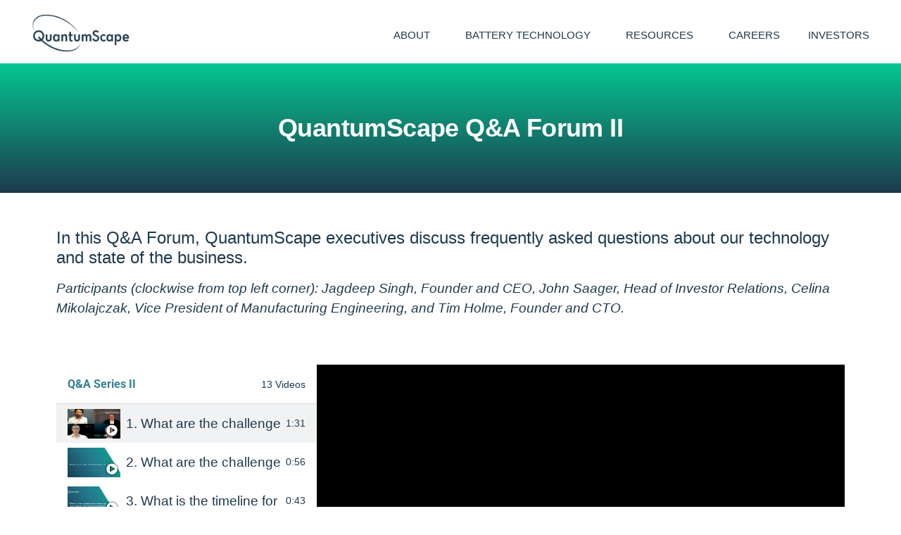

--- FILE ---
content_type: text/html; charset=UTF-8
request_url: https://www.quantumscape.com/qa-series-ii
body_size: 57381
content:
<!DOCTYPE html>
<html lang="en-US">
<head>
	<meta charset="UTF-8"><script type="text/javascript">(window.NREUM||(NREUM={})).init={privacy:{cookies_enabled:true},ajax:{deny_list:["bam.nr-data.net"]},feature_flags:["soft_nav"],distributed_tracing:{enabled:true}};(window.NREUM||(NREUM={})).loader_config={agentID:"1588885957",accountID:"4232880",trustKey:"66686",xpid:"UAQEU15bCBABUFZXAwkCXlcJ",licenseKey:"NRJS-b14c0b2a3895ff564e3",applicationID:"1475485838",browserID:"1588885957"};;/*! For license information please see nr-loader-spa-1.308.0.min.js.LICENSE.txt */
(()=>{var e,t,r={384:(e,t,r)=>{"use strict";r.d(t,{NT:()=>a,US:()=>u,Zm:()=>o,bQ:()=>d,dV:()=>c,pV:()=>l});var n=r(6154),i=r(1863),s=r(1910);const a={beacon:"bam.nr-data.net",errorBeacon:"bam.nr-data.net"};function o(){return n.gm.NREUM||(n.gm.NREUM={}),void 0===n.gm.newrelic&&(n.gm.newrelic=n.gm.NREUM),n.gm.NREUM}function c(){let e=o();return e.o||(e.o={ST:n.gm.setTimeout,SI:n.gm.setImmediate||n.gm.setInterval,CT:n.gm.clearTimeout,XHR:n.gm.XMLHttpRequest,REQ:n.gm.Request,EV:n.gm.Event,PR:n.gm.Promise,MO:n.gm.MutationObserver,FETCH:n.gm.fetch,WS:n.gm.WebSocket},(0,s.i)(...Object.values(e.o))),e}function d(e,t){let r=o();r.initializedAgents??={},t.initializedAt={ms:(0,i.t)(),date:new Date},r.initializedAgents[e]=t}function u(e,t){o()[e]=t}function l(){return function(){let e=o();const t=e.info||{};e.info={beacon:a.beacon,errorBeacon:a.errorBeacon,...t}}(),function(){let e=o();const t=e.init||{};e.init={...t}}(),c(),function(){let e=o();const t=e.loader_config||{};e.loader_config={...t}}(),o()}},782:(e,t,r)=>{"use strict";r.d(t,{T:()=>n});const n=r(860).K7.pageViewTiming},860:(e,t,r)=>{"use strict";r.d(t,{$J:()=>u,K7:()=>c,P3:()=>d,XX:()=>i,Yy:()=>o,df:()=>s,qY:()=>n,v4:()=>a});const n="events",i="jserrors",s="browser/blobs",a="rum",o="browser/logs",c={ajax:"ajax",genericEvents:"generic_events",jserrors:i,logging:"logging",metrics:"metrics",pageAction:"page_action",pageViewEvent:"page_view_event",pageViewTiming:"page_view_timing",sessionReplay:"session_replay",sessionTrace:"session_trace",softNav:"soft_navigations",spa:"spa"},d={[c.pageViewEvent]:1,[c.pageViewTiming]:2,[c.metrics]:3,[c.jserrors]:4,[c.spa]:5,[c.ajax]:6,[c.sessionTrace]:7,[c.softNav]:8,[c.sessionReplay]:9,[c.logging]:10,[c.genericEvents]:11},u={[c.pageViewEvent]:a,[c.pageViewTiming]:n,[c.ajax]:n,[c.spa]:n,[c.softNav]:n,[c.metrics]:i,[c.jserrors]:i,[c.sessionTrace]:s,[c.sessionReplay]:s,[c.logging]:o,[c.genericEvents]:"ins"}},944:(e,t,r)=>{"use strict";r.d(t,{R:()=>i});var n=r(3241);function i(e,t){"function"==typeof console.debug&&(console.debug("New Relic Warning: https://github.com/newrelic/newrelic-browser-agent/blob/main/docs/warning-codes.md#".concat(e),t),(0,n.W)({agentIdentifier:null,drained:null,type:"data",name:"warn",feature:"warn",data:{code:e,secondary:t}}))}},993:(e,t,r)=>{"use strict";r.d(t,{A$:()=>s,ET:()=>a,TZ:()=>o,p_:()=>i});var n=r(860);const i={ERROR:"ERROR",WARN:"WARN",INFO:"INFO",DEBUG:"DEBUG",TRACE:"TRACE"},s={OFF:0,ERROR:1,WARN:2,INFO:3,DEBUG:4,TRACE:5},a="log",o=n.K7.logging},1541:(e,t,r)=>{"use strict";r.d(t,{U:()=>i,f:()=>n});const n={MFE:"MFE",BA:"BA"};function i(e,t){if(2!==t?.harvestEndpointVersion)return{};const r=t.agentRef.runtime.appMetadata.agents[0].entityGuid;return e?{"source.id":e.id,"source.name":e.name,"source.type":e.type,"parent.id":e.parent?.id||r,"parent.type":e.parent?.type||n.BA}:{"entity.guid":r,appId:t.agentRef.info.applicationID}}},1687:(e,t,r)=>{"use strict";r.d(t,{Ak:()=>d,Ze:()=>h,x3:()=>u});var n=r(3241),i=r(7836),s=r(3606),a=r(860),o=r(2646);const c={};function d(e,t){const r={staged:!1,priority:a.P3[t]||0};l(e),c[e].get(t)||c[e].set(t,r)}function u(e,t){e&&c[e]&&(c[e].get(t)&&c[e].delete(t),p(e,t,!1),c[e].size&&f(e))}function l(e){if(!e)throw new Error("agentIdentifier required");c[e]||(c[e]=new Map)}function h(e="",t="feature",r=!1){if(l(e),!e||!c[e].get(t)||r)return p(e,t);c[e].get(t).staged=!0,f(e)}function f(e){const t=Array.from(c[e]);t.every(([e,t])=>t.staged)&&(t.sort((e,t)=>e[1].priority-t[1].priority),t.forEach(([t])=>{c[e].delete(t),p(e,t)}))}function p(e,t,r=!0){const a=e?i.ee.get(e):i.ee,c=s.i.handlers;if(!a.aborted&&a.backlog&&c){if((0,n.W)({agentIdentifier:e,type:"lifecycle",name:"drain",feature:t}),r){const e=a.backlog[t],r=c[t];if(r){for(let t=0;e&&t<e.length;++t)g(e[t],r);Object.entries(r).forEach(([e,t])=>{Object.values(t||{}).forEach(t=>{t[0]?.on&&t[0]?.context()instanceof o.y&&t[0].on(e,t[1])})})}}a.isolatedBacklog||delete c[t],a.backlog[t]=null,a.emit("drain-"+t,[])}}function g(e,t){var r=e[1];Object.values(t[r]||{}).forEach(t=>{var r=e[0];if(t[0]===r){var n=t[1],i=e[3],s=e[2];n.apply(i,s)}})}},1738:(e,t,r)=>{"use strict";r.d(t,{U:()=>f,Y:()=>h});var n=r(3241),i=r(9908),s=r(1863),a=r(944),o=r(5701),c=r(3969),d=r(8362),u=r(860),l=r(4261);function h(e,t,r,s){const h=s||r;!h||h[e]&&h[e]!==d.d.prototype[e]||(h[e]=function(){(0,i.p)(c.xV,["API/"+e+"/called"],void 0,u.K7.metrics,r.ee),(0,n.W)({agentIdentifier:r.agentIdentifier,drained:!!o.B?.[r.agentIdentifier],type:"data",name:"api",feature:l.Pl+e,data:{}});try{return t.apply(this,arguments)}catch(e){(0,a.R)(23,e)}})}function f(e,t,r,n,a){const o=e.info;null===r?delete o.jsAttributes[t]:o.jsAttributes[t]=r,(a||null===r)&&(0,i.p)(l.Pl+n,[(0,s.t)(),t,r],void 0,"session",e.ee)}},1741:(e,t,r)=>{"use strict";r.d(t,{W:()=>s});var n=r(944),i=r(4261);class s{#e(e,...t){if(this[e]!==s.prototype[e])return this[e](...t);(0,n.R)(35,e)}addPageAction(e,t){return this.#e(i.hG,e,t)}register(e){return this.#e(i.eY,e)}recordCustomEvent(e,t){return this.#e(i.fF,e,t)}setPageViewName(e,t){return this.#e(i.Fw,e,t)}setCustomAttribute(e,t,r){return this.#e(i.cD,e,t,r)}noticeError(e,t){return this.#e(i.o5,e,t)}setUserId(e,t=!1){return this.#e(i.Dl,e,t)}setApplicationVersion(e){return this.#e(i.nb,e)}setErrorHandler(e){return this.#e(i.bt,e)}addRelease(e,t){return this.#e(i.k6,e,t)}log(e,t){return this.#e(i.$9,e,t)}start(){return this.#e(i.d3)}finished(e){return this.#e(i.BL,e)}recordReplay(){return this.#e(i.CH)}pauseReplay(){return this.#e(i.Tb)}addToTrace(e){return this.#e(i.U2,e)}setCurrentRouteName(e){return this.#e(i.PA,e)}interaction(e){return this.#e(i.dT,e)}wrapLogger(e,t,r){return this.#e(i.Wb,e,t,r)}measure(e,t){return this.#e(i.V1,e,t)}consent(e){return this.#e(i.Pv,e)}}},1863:(e,t,r)=>{"use strict";function n(){return Math.floor(performance.now())}r.d(t,{t:()=>n})},1910:(e,t,r)=>{"use strict";r.d(t,{i:()=>s});var n=r(944);const i=new Map;function s(...e){return e.every(e=>{if(i.has(e))return i.get(e);const t="function"==typeof e?e.toString():"",r=t.includes("[native code]"),s=t.includes("nrWrapper");return r||s||(0,n.R)(64,e?.name||t),i.set(e,r),r})}},2555:(e,t,r)=>{"use strict";r.d(t,{D:()=>o,f:()=>a});var n=r(384),i=r(8122);const s={beacon:n.NT.beacon,errorBeacon:n.NT.errorBeacon,licenseKey:void 0,applicationID:void 0,sa:void 0,queueTime:void 0,applicationTime:void 0,ttGuid:void 0,user:void 0,account:void 0,product:void 0,extra:void 0,jsAttributes:{},userAttributes:void 0,atts:void 0,transactionName:void 0,tNamePlain:void 0};function a(e){try{return!!e.licenseKey&&!!e.errorBeacon&&!!e.applicationID}catch(e){return!1}}const o=e=>(0,i.a)(e,s)},2614:(e,t,r)=>{"use strict";r.d(t,{BB:()=>a,H3:()=>n,g:()=>d,iL:()=>c,tS:()=>o,uh:()=>i,wk:()=>s});const n="NRBA",i="SESSION",s=144e5,a=18e5,o={STARTED:"session-started",PAUSE:"session-pause",RESET:"session-reset",RESUME:"session-resume",UPDATE:"session-update"},c={SAME_TAB:"same-tab",CROSS_TAB:"cross-tab"},d={OFF:0,FULL:1,ERROR:2}},2646:(e,t,r)=>{"use strict";r.d(t,{y:()=>n});class n{constructor(e){this.contextId=e}}},2843:(e,t,r)=>{"use strict";r.d(t,{G:()=>s,u:()=>i});var n=r(3878);function i(e,t=!1,r,i){(0,n.DD)("visibilitychange",function(){if(t)return void("hidden"===document.visibilityState&&e());e(document.visibilityState)},r,i)}function s(e,t,r){(0,n.sp)("pagehide",e,t,r)}},3241:(e,t,r)=>{"use strict";r.d(t,{W:()=>s});var n=r(6154);const i="newrelic";function s(e={}){try{n.gm.dispatchEvent(new CustomEvent(i,{detail:e}))}catch(e){}}},3304:(e,t,r)=>{"use strict";r.d(t,{A:()=>s});var n=r(7836);const i=()=>{const e=new WeakSet;return(t,r)=>{if("object"==typeof r&&null!==r){if(e.has(r))return;e.add(r)}return r}};function s(e){try{return JSON.stringify(e,i())??""}catch(e){try{n.ee.emit("internal-error",[e])}catch(e){}return""}}},3333:(e,t,r)=>{"use strict";r.d(t,{$v:()=>u,TZ:()=>n,Xh:()=>c,Zp:()=>i,kd:()=>d,mq:()=>o,nf:()=>a,qN:()=>s});const n=r(860).K7.genericEvents,i=["auxclick","click","copy","keydown","paste","scrollend"],s=["focus","blur"],a=4,o=1e3,c=2e3,d=["PageAction","UserAction","BrowserPerformance"],u={RESOURCES:"experimental.resources",REGISTER:"register"}},3434:(e,t,r)=>{"use strict";r.d(t,{Jt:()=>s,YM:()=>d});var n=r(7836),i=r(5607);const s="nr@original:".concat(i.W),a=50;var o=Object.prototype.hasOwnProperty,c=!1;function d(e,t){return e||(e=n.ee),r.inPlace=function(e,t,n,i,s){n||(n="");const a="-"===n.charAt(0);for(let o=0;o<t.length;o++){const c=t[o],d=e[c];l(d)||(e[c]=r(d,a?c+n:n,i,c,s))}},r.flag=s,r;function r(t,r,n,c,d){return l(t)?t:(r||(r=""),nrWrapper[s]=t,function(e,t,r){if(Object.defineProperty&&Object.keys)try{return Object.keys(e).forEach(function(r){Object.defineProperty(t,r,{get:function(){return e[r]},set:function(t){return e[r]=t,t}})}),t}catch(e){u([e],r)}for(var n in e)o.call(e,n)&&(t[n]=e[n])}(t,nrWrapper,e),nrWrapper);function nrWrapper(){var s,o,l,h;let f;try{o=this,s=[...arguments],l="function"==typeof n?n(s,o):n||{}}catch(t){u([t,"",[s,o,c],l],e)}i(r+"start",[s,o,c],l,d);const p=performance.now();let g;try{return h=t.apply(o,s),g=performance.now(),h}catch(e){throw g=performance.now(),i(r+"err",[s,o,e],l,d),f=e,f}finally{const e=g-p,t={start:p,end:g,duration:e,isLongTask:e>=a,methodName:c,thrownError:f};t.isLongTask&&i("long-task",[t,o],l,d),i(r+"end",[s,o,h],l,d)}}}function i(r,n,i,s){if(!c||t){var a=c;c=!0;try{e.emit(r,n,i,t,s)}catch(t){u([t,r,n,i],e)}c=a}}}function u(e,t){t||(t=n.ee);try{t.emit("internal-error",e)}catch(e){}}function l(e){return!(e&&"function"==typeof e&&e.apply&&!e[s])}},3606:(e,t,r)=>{"use strict";r.d(t,{i:()=>s});var n=r(9908);s.on=a;var i=s.handlers={};function s(e,t,r,s){a(s||n.d,i,e,t,r)}function a(e,t,r,i,s){s||(s="feature"),e||(e=n.d);var a=t[s]=t[s]||{};(a[r]=a[r]||[]).push([e,i])}},3738:(e,t,r)=>{"use strict";r.d(t,{He:()=>i,Kp:()=>o,Lc:()=>d,Rz:()=>u,TZ:()=>n,bD:()=>s,d3:()=>a,jx:()=>l,sl:()=>h,uP:()=>c});const n=r(860).K7.sessionTrace,i="bstResource",s="resource",a="-start",o="-end",c="fn"+a,d="fn"+o,u="pushState",l=1e3,h=3e4},3785:(e,t,r)=>{"use strict";r.d(t,{R:()=>c,b:()=>d});var n=r(9908),i=r(1863),s=r(860),a=r(3969),o=r(993);function c(e,t,r={},c=o.p_.INFO,d=!0,u,l=(0,i.t)()){(0,n.p)(a.xV,["API/logging/".concat(c.toLowerCase(),"/called")],void 0,s.K7.metrics,e),(0,n.p)(o.ET,[l,t,r,c,d,u],void 0,s.K7.logging,e)}function d(e){return"string"==typeof e&&Object.values(o.p_).some(t=>t===e.toUpperCase().trim())}},3878:(e,t,r)=>{"use strict";function n(e,t){return{capture:e,passive:!1,signal:t}}function i(e,t,r=!1,i){window.addEventListener(e,t,n(r,i))}function s(e,t,r=!1,i){document.addEventListener(e,t,n(r,i))}r.d(t,{DD:()=>s,jT:()=>n,sp:()=>i})},3962:(e,t,r)=>{"use strict";r.d(t,{AM:()=>a,O2:()=>l,OV:()=>s,Qu:()=>h,TZ:()=>c,ih:()=>f,pP:()=>o,t1:()=>u,tC:()=>i,wD:()=>d});var n=r(860);const i=["click","keydown","submit"],s="popstate",a="api",o="initialPageLoad",c=n.K7.softNav,d=5e3,u=500,l={INITIAL_PAGE_LOAD:"",ROUTE_CHANGE:1,UNSPECIFIED:2},h={INTERACTION:1,AJAX:2,CUSTOM_END:3,CUSTOM_TRACER:4},f={IP:"in progress",PF:"pending finish",FIN:"finished",CAN:"cancelled"}},3969:(e,t,r)=>{"use strict";r.d(t,{TZ:()=>n,XG:()=>o,rs:()=>i,xV:()=>a,z_:()=>s});const n=r(860).K7.metrics,i="sm",s="cm",a="storeSupportabilityMetrics",o="storeEventMetrics"},4234:(e,t,r)=>{"use strict";r.d(t,{W:()=>s});var n=r(7836),i=r(1687);class s{constructor(e,t){this.agentIdentifier=e,this.ee=n.ee.get(e),this.featureName=t,this.blocked=!1}deregisterDrain(){(0,i.x3)(this.agentIdentifier,this.featureName)}}},4261:(e,t,r)=>{"use strict";r.d(t,{$9:()=>u,BL:()=>c,CH:()=>p,Dl:()=>R,Fw:()=>w,PA:()=>v,Pl:()=>n,Pv:()=>A,Tb:()=>h,U2:()=>a,V1:()=>E,Wb:()=>T,bt:()=>y,cD:()=>b,d3:()=>x,dT:()=>d,eY:()=>g,fF:()=>f,hG:()=>s,hw:()=>i,k6:()=>o,nb:()=>m,o5:()=>l});const n="api-",i=n+"ixn-",s="addPageAction",a="addToTrace",o="addRelease",c="finished",d="interaction",u="log",l="noticeError",h="pauseReplay",f="recordCustomEvent",p="recordReplay",g="register",m="setApplicationVersion",v="setCurrentRouteName",b="setCustomAttribute",y="setErrorHandler",w="setPageViewName",R="setUserId",x="start",T="wrapLogger",E="measure",A="consent"},5205:(e,t,r)=>{"use strict";r.d(t,{j:()=>S});var n=r(384),i=r(1741);var s=r(2555),a=r(3333);const o=e=>{if(!e||"string"!=typeof e)return!1;try{document.createDocumentFragment().querySelector(e)}catch{return!1}return!0};var c=r(2614),d=r(944),u=r(8122);const l="[data-nr-mask]",h=e=>(0,u.a)(e,(()=>{const e={feature_flags:[],experimental:{allow_registered_children:!1,resources:!1},mask_selector:"*",block_selector:"[data-nr-block]",mask_input_options:{color:!1,date:!1,"datetime-local":!1,email:!1,month:!1,number:!1,range:!1,search:!1,tel:!1,text:!1,time:!1,url:!1,week:!1,textarea:!1,select:!1,password:!0}};return{ajax:{deny_list:void 0,block_internal:!0,enabled:!0,autoStart:!0},api:{get allow_registered_children(){return e.feature_flags.includes(a.$v.REGISTER)||e.experimental.allow_registered_children},set allow_registered_children(t){e.experimental.allow_registered_children=t},duplicate_registered_data:!1},browser_consent_mode:{enabled:!1},distributed_tracing:{enabled:void 0,exclude_newrelic_header:void 0,cors_use_newrelic_header:void 0,cors_use_tracecontext_headers:void 0,allowed_origins:void 0},get feature_flags(){return e.feature_flags},set feature_flags(t){e.feature_flags=t},generic_events:{enabled:!0,autoStart:!0},harvest:{interval:30},jserrors:{enabled:!0,autoStart:!0},logging:{enabled:!0,autoStart:!0},metrics:{enabled:!0,autoStart:!0},obfuscate:void 0,page_action:{enabled:!0},page_view_event:{enabled:!0,autoStart:!0},page_view_timing:{enabled:!0,autoStart:!0},performance:{capture_marks:!1,capture_measures:!1,capture_detail:!0,resources:{get enabled(){return e.feature_flags.includes(a.$v.RESOURCES)||e.experimental.resources},set enabled(t){e.experimental.resources=t},asset_types:[],first_party_domains:[],ignore_newrelic:!0}},privacy:{cookies_enabled:!0},proxy:{assets:void 0,beacon:void 0},session:{expiresMs:c.wk,inactiveMs:c.BB},session_replay:{autoStart:!0,enabled:!1,preload:!1,sampling_rate:10,error_sampling_rate:100,collect_fonts:!1,inline_images:!1,fix_stylesheets:!0,mask_all_inputs:!0,get mask_text_selector(){return e.mask_selector},set mask_text_selector(t){o(t)?e.mask_selector="".concat(t,",").concat(l):""===t||null===t?e.mask_selector=l:(0,d.R)(5,t)},get block_class(){return"nr-block"},get ignore_class(){return"nr-ignore"},get mask_text_class(){return"nr-mask"},get block_selector(){return e.block_selector},set block_selector(t){o(t)?e.block_selector+=",".concat(t):""!==t&&(0,d.R)(6,t)},get mask_input_options(){return e.mask_input_options},set mask_input_options(t){t&&"object"==typeof t?e.mask_input_options={...t,password:!0}:(0,d.R)(7,t)}},session_trace:{enabled:!0,autoStart:!0},soft_navigations:{enabled:!0,autoStart:!0},spa:{enabled:!0,autoStart:!0},ssl:void 0,user_actions:{enabled:!0,elementAttributes:["id","className","tagName","type"]}}})());var f=r(6154),p=r(9324);let g=0;const m={buildEnv:p.F3,distMethod:p.Xs,version:p.xv,originTime:f.WN},v={consented:!1},b={appMetadata:{},get consented(){return this.session?.state?.consent||v.consented},set consented(e){v.consented=e},customTransaction:void 0,denyList:void 0,disabled:!1,harvester:void 0,isolatedBacklog:!1,isRecording:!1,loaderType:void 0,maxBytes:3e4,obfuscator:void 0,onerror:void 0,ptid:void 0,releaseIds:{},session:void 0,timeKeeper:void 0,registeredEntities:[],jsAttributesMetadata:{bytes:0},get harvestCount(){return++g}},y=e=>{const t=(0,u.a)(e,b),r=Object.keys(m).reduce((e,t)=>(e[t]={value:m[t],writable:!1,configurable:!0,enumerable:!0},e),{});return Object.defineProperties(t,r)};var w=r(5701);const R=e=>{const t=e.startsWith("http");e+="/",r.p=t?e:"https://"+e};var x=r(7836),T=r(3241);const E={accountID:void 0,trustKey:void 0,agentID:void 0,licenseKey:void 0,applicationID:void 0,xpid:void 0},A=e=>(0,u.a)(e,E),_=new Set;function S(e,t={},r,a){let{init:o,info:c,loader_config:d,runtime:u={},exposed:l=!0}=t;if(!c){const e=(0,n.pV)();o=e.init,c=e.info,d=e.loader_config}e.init=h(o||{}),e.loader_config=A(d||{}),c.jsAttributes??={},f.bv&&(c.jsAttributes.isWorker=!0),e.info=(0,s.D)(c);const p=e.init,g=[c.beacon,c.errorBeacon];_.has(e.agentIdentifier)||(p.proxy.assets&&(R(p.proxy.assets),g.push(p.proxy.assets)),p.proxy.beacon&&g.push(p.proxy.beacon),e.beacons=[...g],function(e){const t=(0,n.pV)();Object.getOwnPropertyNames(i.W.prototype).forEach(r=>{const n=i.W.prototype[r];if("function"!=typeof n||"constructor"===n)return;let s=t[r];e[r]&&!1!==e.exposed&&"micro-agent"!==e.runtime?.loaderType&&(t[r]=(...t)=>{const n=e[r](...t);return s?s(...t):n})})}(e),(0,n.US)("activatedFeatures",w.B)),u.denyList=[...p.ajax.deny_list||[],...p.ajax.block_internal?g:[]],u.ptid=e.agentIdentifier,u.loaderType=r,e.runtime=y(u),_.has(e.agentIdentifier)||(e.ee=x.ee.get(e.agentIdentifier),e.exposed=l,(0,T.W)({agentIdentifier:e.agentIdentifier,drained:!!w.B?.[e.agentIdentifier],type:"lifecycle",name:"initialize",feature:void 0,data:e.config})),_.add(e.agentIdentifier)}},5270:(e,t,r)=>{"use strict";r.d(t,{Aw:()=>a,SR:()=>s,rF:()=>o});var n=r(384),i=r(7767);function s(e){return!!(0,n.dV)().o.MO&&(0,i.V)(e)&&!0===e?.session_trace.enabled}function a(e){return!0===e?.session_replay.preload&&s(e)}function o(e,t){try{if("string"==typeof t?.type){if("password"===t.type.toLowerCase())return"*".repeat(e?.length||0);if(void 0!==t?.dataset?.nrUnmask||t?.classList?.contains("nr-unmask"))return e}}catch(e){}return"string"==typeof e?e.replace(/[\S]/g,"*"):"*".repeat(e?.length||0)}},5289:(e,t,r)=>{"use strict";r.d(t,{GG:()=>a,Qr:()=>c,sB:()=>o});var n=r(3878),i=r(6389);function s(){return"undefined"==typeof document||"complete"===document.readyState}function a(e,t){if(s())return e();const r=(0,i.J)(e),a=setInterval(()=>{s()&&(clearInterval(a),r())},500);(0,n.sp)("load",r,t)}function o(e){if(s())return e();(0,n.DD)("DOMContentLoaded",e)}function c(e){if(s())return e();(0,n.sp)("popstate",e)}},5607:(e,t,r)=>{"use strict";r.d(t,{W:()=>n});const n=(0,r(9566).bz)()},5701:(e,t,r)=>{"use strict";r.d(t,{B:()=>s,t:()=>a});var n=r(3241);const i=new Set,s={};function a(e,t){const r=t.agentIdentifier;s[r]??={},e&&"object"==typeof e&&(i.has(r)||(t.ee.emit("rumresp",[e]),s[r]=e,i.add(r),(0,n.W)({agentIdentifier:r,loaded:!0,drained:!0,type:"lifecycle",name:"load",feature:void 0,data:e})))}},6154:(e,t,r)=>{"use strict";r.d(t,{OF:()=>d,RI:()=>i,WN:()=>h,bv:()=>s,eN:()=>f,gm:()=>a,lR:()=>l,m:()=>c,mw:()=>o,sb:()=>u});var n=r(1863);const i="undefined"!=typeof window&&!!window.document,s="undefined"!=typeof WorkerGlobalScope&&("undefined"!=typeof self&&self instanceof WorkerGlobalScope&&self.navigator instanceof WorkerNavigator||"undefined"!=typeof globalThis&&globalThis instanceof WorkerGlobalScope&&globalThis.navigator instanceof WorkerNavigator),a=i?window:"undefined"!=typeof WorkerGlobalScope&&("undefined"!=typeof self&&self instanceof WorkerGlobalScope&&self||"undefined"!=typeof globalThis&&globalThis instanceof WorkerGlobalScope&&globalThis),o=Boolean("hidden"===a?.document?.visibilityState),c=""+a?.location,d=/iPad|iPhone|iPod/.test(a.navigator?.userAgent),u=d&&"undefined"==typeof SharedWorker,l=(()=>{const e=a.navigator?.userAgent?.match(/Firefox[/\s](\d+\.\d+)/);return Array.isArray(e)&&e.length>=2?+e[1]:0})(),h=Date.now()-(0,n.t)(),f=()=>"undefined"!=typeof PerformanceNavigationTiming&&a?.performance?.getEntriesByType("navigation")?.[0]?.responseStart},6344:(e,t,r)=>{"use strict";r.d(t,{BB:()=>u,Qb:()=>l,TZ:()=>i,Ug:()=>a,Vh:()=>s,_s:()=>o,bc:()=>d,yP:()=>c});var n=r(2614);const i=r(860).K7.sessionReplay,s="errorDuringReplay",a=.12,o={DomContentLoaded:0,Load:1,FullSnapshot:2,IncrementalSnapshot:3,Meta:4,Custom:5},c={[n.g.ERROR]:15e3,[n.g.FULL]:3e5,[n.g.OFF]:0},d={RESET:{message:"Session was reset",sm:"Reset"},IMPORT:{message:"Recorder failed to import",sm:"Import"},TOO_MANY:{message:"429: Too Many Requests",sm:"Too-Many"},TOO_BIG:{message:"Payload was too large",sm:"Too-Big"},CROSS_TAB:{message:"Session Entity was set to OFF on another tab",sm:"Cross-Tab"},ENTITLEMENTS:{message:"Session Replay is not allowed and will not be started",sm:"Entitlement"}},u=5e3,l={API:"api",RESUME:"resume",SWITCH_TO_FULL:"switchToFull",INITIALIZE:"initialize",PRELOAD:"preload"}},6389:(e,t,r)=>{"use strict";function n(e,t=500,r={}){const n=r?.leading||!1;let i;return(...r)=>{n&&void 0===i&&(e.apply(this,r),i=setTimeout(()=>{i=clearTimeout(i)},t)),n||(clearTimeout(i),i=setTimeout(()=>{e.apply(this,r)},t))}}function i(e){let t=!1;return(...r)=>{t||(t=!0,e.apply(this,r))}}r.d(t,{J:()=>i,s:()=>n})},6630:(e,t,r)=>{"use strict";r.d(t,{T:()=>n});const n=r(860).K7.pageViewEvent},6774:(e,t,r)=>{"use strict";r.d(t,{T:()=>n});const n=r(860).K7.jserrors},7295:(e,t,r)=>{"use strict";r.d(t,{Xv:()=>a,gX:()=>i,iW:()=>s});var n=[];function i(e){if(!e||s(e))return!1;if(0===n.length)return!0;if("*"===n[0].hostname)return!1;for(var t=0;t<n.length;t++){var r=n[t];if(r.hostname.test(e.hostname)&&r.pathname.test(e.pathname))return!1}return!0}function s(e){return void 0===e.hostname}function a(e){if(n=[],e&&e.length)for(var t=0;t<e.length;t++){let r=e[t];if(!r)continue;if("*"===r)return void(n=[{hostname:"*"}]);0===r.indexOf("http://")?r=r.substring(7):0===r.indexOf("https://")&&(r=r.substring(8));const i=r.indexOf("/");let s,a;i>0?(s=r.substring(0,i),a=r.substring(i)):(s=r,a="*");let[c]=s.split(":");n.push({hostname:o(c),pathname:o(a,!0)})}}function o(e,t=!1){const r=e.replace(/[.+?^${}()|[\]\\]/g,e=>"\\"+e).replace(/\*/g,".*?");return new RegExp((t?"^":"")+r+"$")}},7485:(e,t,r)=>{"use strict";r.d(t,{D:()=>i});var n=r(6154);function i(e){if(0===(e||"").indexOf("data:"))return{protocol:"data"};try{const t=new URL(e,location.href),r={port:t.port,hostname:t.hostname,pathname:t.pathname,search:t.search,protocol:t.protocol.slice(0,t.protocol.indexOf(":")),sameOrigin:t.protocol===n.gm?.location?.protocol&&t.host===n.gm?.location?.host};return r.port&&""!==r.port||("http:"===t.protocol&&(r.port="80"),"https:"===t.protocol&&(r.port="443")),r.pathname&&""!==r.pathname?r.pathname.startsWith("/")||(r.pathname="/".concat(r.pathname)):r.pathname="/",r}catch(e){return{}}}},7699:(e,t,r)=>{"use strict";r.d(t,{It:()=>s,KC:()=>o,No:()=>i,qh:()=>a});var n=r(860);const i=16e3,s=1e6,a="SESSION_ERROR",o={[n.K7.logging]:!0,[n.K7.genericEvents]:!1,[n.K7.jserrors]:!1,[n.K7.ajax]:!1}},7767:(e,t,r)=>{"use strict";r.d(t,{V:()=>i});var n=r(6154);const i=e=>n.RI&&!0===e?.privacy.cookies_enabled},7836:(e,t,r)=>{"use strict";r.d(t,{P:()=>o,ee:()=>c});var n=r(384),i=r(8990),s=r(2646),a=r(5607);const o="nr@context:".concat(a.W),c=function e(t,r){var n={},a={},u={},l=!1;try{l=16===r.length&&d.initializedAgents?.[r]?.runtime.isolatedBacklog}catch(e){}var h={on:p,addEventListener:p,removeEventListener:function(e,t){var r=n[e];if(!r)return;for(var i=0;i<r.length;i++)r[i]===t&&r.splice(i,1)},emit:function(e,r,n,i,s){!1!==s&&(s=!0);if(c.aborted&&!i)return;t&&s&&t.emit(e,r,n);var o=f(n);g(e).forEach(e=>{e.apply(o,r)});var d=v()[a[e]];d&&d.push([h,e,r,o]);return o},get:m,listeners:g,context:f,buffer:function(e,t){const r=v();if(t=t||"feature",h.aborted)return;Object.entries(e||{}).forEach(([e,n])=>{a[n]=t,t in r||(r[t]=[])})},abort:function(){h._aborted=!0,Object.keys(h.backlog).forEach(e=>{delete h.backlog[e]})},isBuffering:function(e){return!!v()[a[e]]},debugId:r,backlog:l?{}:t&&"object"==typeof t.backlog?t.backlog:{},isolatedBacklog:l};return Object.defineProperty(h,"aborted",{get:()=>{let e=h._aborted||!1;return e||(t&&(e=t.aborted),e)}}),h;function f(e){return e&&e instanceof s.y?e:e?(0,i.I)(e,o,()=>new s.y(o)):new s.y(o)}function p(e,t){n[e]=g(e).concat(t)}function g(e){return n[e]||[]}function m(t){return u[t]=u[t]||e(h,t)}function v(){return h.backlog}}(void 0,"globalEE"),d=(0,n.Zm)();d.ee||(d.ee=c)},8122:(e,t,r)=>{"use strict";r.d(t,{a:()=>i});var n=r(944);function i(e,t){try{if(!e||"object"!=typeof e)return(0,n.R)(3);if(!t||"object"!=typeof t)return(0,n.R)(4);const r=Object.create(Object.getPrototypeOf(t),Object.getOwnPropertyDescriptors(t)),s=0===Object.keys(r).length?e:r;for(let a in s)if(void 0!==e[a])try{if(null===e[a]){r[a]=null;continue}Array.isArray(e[a])&&Array.isArray(t[a])?r[a]=Array.from(new Set([...e[a],...t[a]])):"object"==typeof e[a]&&"object"==typeof t[a]?r[a]=i(e[a],t[a]):r[a]=e[a]}catch(e){r[a]||(0,n.R)(1,e)}return r}catch(e){(0,n.R)(2,e)}}},8139:(e,t,r)=>{"use strict";r.d(t,{u:()=>h});var n=r(7836),i=r(3434),s=r(8990),a=r(6154);const o={},c=a.gm.XMLHttpRequest,d="addEventListener",u="removeEventListener",l="nr@wrapped:".concat(n.P);function h(e){var t=function(e){return(e||n.ee).get("events")}(e);if(o[t.debugId]++)return t;o[t.debugId]=1;var r=(0,i.YM)(t,!0);function h(e){r.inPlace(e,[d,u],"-",p)}function p(e,t){return e[1]}return"getPrototypeOf"in Object&&(a.RI&&f(document,h),c&&f(c.prototype,h),f(a.gm,h)),t.on(d+"-start",function(e,t){var n=e[1];if(null!==n&&("function"==typeof n||"object"==typeof n)&&"newrelic"!==e[0]){var i=(0,s.I)(n,l,function(){var e={object:function(){if("function"!=typeof n.handleEvent)return;return n.handleEvent.apply(n,arguments)},function:n}[typeof n];return e?r(e,"fn-",null,e.name||"anonymous"):n});this.wrapped=e[1]=i}}),t.on(u+"-start",function(e){e[1]=this.wrapped||e[1]}),t}function f(e,t,...r){let n=e;for(;"object"==typeof n&&!Object.prototype.hasOwnProperty.call(n,d);)n=Object.getPrototypeOf(n);n&&t(n,...r)}},8362:(e,t,r)=>{"use strict";r.d(t,{d:()=>s});var n=r(9566),i=r(1741);class s extends i.W{agentIdentifier=(0,n.LA)(16)}},8374:(e,t,r)=>{r.nc=(()=>{try{return document?.currentScript?.nonce}catch(e){}return""})()},8990:(e,t,r)=>{"use strict";r.d(t,{I:()=>i});var n=Object.prototype.hasOwnProperty;function i(e,t,r){if(n.call(e,t))return e[t];var i=r();if(Object.defineProperty&&Object.keys)try{return Object.defineProperty(e,t,{value:i,writable:!0,enumerable:!1}),i}catch(e){}return e[t]=i,i}},9119:(e,t,r)=>{"use strict";r.d(t,{L:()=>s});var n=/([^?#]*)[^#]*(#[^?]*|$).*/,i=/([^?#]*)().*/;function s(e,t){return e?e.replace(t?n:i,"$1$2"):e}},9300:(e,t,r)=>{"use strict";r.d(t,{T:()=>n});const n=r(860).K7.ajax},9324:(e,t,r)=>{"use strict";r.d(t,{AJ:()=>a,F3:()=>i,Xs:()=>s,Yq:()=>o,xv:()=>n});const n="1.308.0",i="PROD",s="CDN",a="@newrelic/rrweb",o="1.0.1"},9566:(e,t,r)=>{"use strict";r.d(t,{LA:()=>o,ZF:()=>c,bz:()=>a,el:()=>d});var n=r(6154);const i="xxxxxxxx-xxxx-4xxx-yxxx-xxxxxxxxxxxx";function s(e,t){return e?15&e[t]:16*Math.random()|0}function a(){const e=n.gm?.crypto||n.gm?.msCrypto;let t,r=0;return e&&e.getRandomValues&&(t=e.getRandomValues(new Uint8Array(30))),i.split("").map(e=>"x"===e?s(t,r++).toString(16):"y"===e?(3&s()|8).toString(16):e).join("")}function o(e){const t=n.gm?.crypto||n.gm?.msCrypto;let r,i=0;t&&t.getRandomValues&&(r=t.getRandomValues(new Uint8Array(e)));const a=[];for(var o=0;o<e;o++)a.push(s(r,i++).toString(16));return a.join("")}function c(){return o(16)}function d(){return o(32)}},9908:(e,t,r)=>{"use strict";r.d(t,{d:()=>n,p:()=>i});var n=r(7836).ee.get("handle");function i(e,t,r,i,s){s?(s.buffer([e],i),s.emit(e,t,r)):(n.buffer([e],i),n.emit(e,t,r))}}},n={};function i(e){var t=n[e];if(void 0!==t)return t.exports;var s=n[e]={exports:{}};return r[e](s,s.exports,i),s.exports}i.m=r,i.d=(e,t)=>{for(var r in t)i.o(t,r)&&!i.o(e,r)&&Object.defineProperty(e,r,{enumerable:!0,get:t[r]})},i.f={},i.e=e=>Promise.all(Object.keys(i.f).reduce((t,r)=>(i.f[r](e,t),t),[])),i.u=e=>({212:"nr-spa-compressor",249:"nr-spa-recorder",478:"nr-spa"}[e]+"-1.308.0.min.js"),i.o=(e,t)=>Object.prototype.hasOwnProperty.call(e,t),e={},t="NRBA-1.308.0.PROD:",i.l=(r,n,s,a)=>{if(e[r])e[r].push(n);else{var o,c;if(void 0!==s)for(var d=document.getElementsByTagName("script"),u=0;u<d.length;u++){var l=d[u];if(l.getAttribute("src")==r||l.getAttribute("data-webpack")==t+s){o=l;break}}if(!o){c=!0;var h={478:"sha512-RSfSVnmHk59T/uIPbdSE0LPeqcEdF4/+XhfJdBuccH5rYMOEZDhFdtnh6X6nJk7hGpzHd9Ujhsy7lZEz/ORYCQ==",249:"sha512-ehJXhmntm85NSqW4MkhfQqmeKFulra3klDyY0OPDUE+sQ3GokHlPh1pmAzuNy//3j4ac6lzIbmXLvGQBMYmrkg==",212:"sha512-B9h4CR46ndKRgMBcK+j67uSR2RCnJfGefU+A7FrgR/k42ovXy5x/MAVFiSvFxuVeEk/pNLgvYGMp1cBSK/G6Fg=="};(o=document.createElement("script")).charset="utf-8",i.nc&&o.setAttribute("nonce",i.nc),o.setAttribute("data-webpack",t+s),o.src=r,0!==o.src.indexOf(window.location.origin+"/")&&(o.crossOrigin="anonymous"),h[a]&&(o.integrity=h[a])}e[r]=[n];var f=(t,n)=>{o.onerror=o.onload=null,clearTimeout(p);var i=e[r];if(delete e[r],o.parentNode&&o.parentNode.removeChild(o),i&&i.forEach(e=>e(n)),t)return t(n)},p=setTimeout(f.bind(null,void 0,{type:"timeout",target:o}),12e4);o.onerror=f.bind(null,o.onerror),o.onload=f.bind(null,o.onload),c&&document.head.appendChild(o)}},i.r=e=>{"undefined"!=typeof Symbol&&Symbol.toStringTag&&Object.defineProperty(e,Symbol.toStringTag,{value:"Module"}),Object.defineProperty(e,"__esModule",{value:!0})},i.p="https://js-agent.newrelic.com/",(()=>{var e={38:0,788:0};i.f.j=(t,r)=>{var n=i.o(e,t)?e[t]:void 0;if(0!==n)if(n)r.push(n[2]);else{var s=new Promise((r,i)=>n=e[t]=[r,i]);r.push(n[2]=s);var a=i.p+i.u(t),o=new Error;i.l(a,r=>{if(i.o(e,t)&&(0!==(n=e[t])&&(e[t]=void 0),n)){var s=r&&("load"===r.type?"missing":r.type),a=r&&r.target&&r.target.src;o.message="Loading chunk "+t+" failed: ("+s+": "+a+")",o.name="ChunkLoadError",o.type=s,o.request=a,n[1](o)}},"chunk-"+t,t)}};var t=(t,r)=>{var n,s,[a,o,c]=r,d=0;if(a.some(t=>0!==e[t])){for(n in o)i.o(o,n)&&(i.m[n]=o[n]);if(c)c(i)}for(t&&t(r);d<a.length;d++)s=a[d],i.o(e,s)&&e[s]&&e[s][0](),e[s]=0},r=self["webpackChunk:NRBA-1.308.0.PROD"]=self["webpackChunk:NRBA-1.308.0.PROD"]||[];r.forEach(t.bind(null,0)),r.push=t.bind(null,r.push.bind(r))})(),(()=>{"use strict";i(8374);var e=i(8362),t=i(860);const r=Object.values(t.K7);var n=i(5205);var s=i(9908),a=i(1863),o=i(4261),c=i(1738);var d=i(1687),u=i(4234),l=i(5289),h=i(6154),f=i(944),p=i(5270),g=i(7767),m=i(6389),v=i(7699);class b extends u.W{constructor(e,t){super(e.agentIdentifier,t),this.agentRef=e,this.abortHandler=void 0,this.featAggregate=void 0,this.loadedSuccessfully=void 0,this.onAggregateImported=new Promise(e=>{this.loadedSuccessfully=e}),this.deferred=Promise.resolve(),!1===e.init[this.featureName].autoStart?this.deferred=new Promise((t,r)=>{this.ee.on("manual-start-all",(0,m.J)(()=>{(0,d.Ak)(e.agentIdentifier,this.featureName),t()}))}):(0,d.Ak)(e.agentIdentifier,t)}importAggregator(e,t,r={}){if(this.featAggregate)return;const n=async()=>{let n;await this.deferred;try{if((0,g.V)(e.init)){const{setupAgentSession:t}=await i.e(478).then(i.bind(i,8766));n=t(e)}}catch(e){(0,f.R)(20,e),this.ee.emit("internal-error",[e]),(0,s.p)(v.qh,[e],void 0,this.featureName,this.ee)}try{if(!this.#t(this.featureName,n,e.init))return(0,d.Ze)(this.agentIdentifier,this.featureName),void this.loadedSuccessfully(!1);const{Aggregate:i}=await t();this.featAggregate=new i(e,r),e.runtime.harvester.initializedAggregates.push(this.featAggregate),this.loadedSuccessfully(!0)}catch(e){(0,f.R)(34,e),this.abortHandler?.(),(0,d.Ze)(this.agentIdentifier,this.featureName,!0),this.loadedSuccessfully(!1),this.ee&&this.ee.abort()}};h.RI?(0,l.GG)(()=>n(),!0):n()}#t(e,r,n){if(this.blocked)return!1;switch(e){case t.K7.sessionReplay:return(0,p.SR)(n)&&!!r;case t.K7.sessionTrace:return!!r;default:return!0}}}var y=i(6630),w=i(2614),R=i(3241);class x extends b{static featureName=y.T;constructor(e){var t;super(e,y.T),this.setupInspectionEvents(e.agentIdentifier),t=e,(0,c.Y)(o.Fw,function(e,r){"string"==typeof e&&("/"!==e.charAt(0)&&(e="/"+e),t.runtime.customTransaction=(r||"http://custom.transaction")+e,(0,s.p)(o.Pl+o.Fw,[(0,a.t)()],void 0,void 0,t.ee))},t),this.importAggregator(e,()=>i.e(478).then(i.bind(i,2467)))}setupInspectionEvents(e){const t=(t,r)=>{t&&(0,R.W)({agentIdentifier:e,timeStamp:t.timeStamp,loaded:"complete"===t.target.readyState,type:"window",name:r,data:t.target.location+""})};(0,l.sB)(e=>{t(e,"DOMContentLoaded")}),(0,l.GG)(e=>{t(e,"load")}),(0,l.Qr)(e=>{t(e,"navigate")}),this.ee.on(w.tS.UPDATE,(t,r)=>{(0,R.W)({agentIdentifier:e,type:"lifecycle",name:"session",data:r})})}}var T=i(384);class E extends e.d{constructor(e){var t;(super(),h.gm)?(this.features={},(0,T.bQ)(this.agentIdentifier,this),this.desiredFeatures=new Set(e.features||[]),this.desiredFeatures.add(x),(0,n.j)(this,e,e.loaderType||"agent"),t=this,(0,c.Y)(o.cD,function(e,r,n=!1){if("string"==typeof e){if(["string","number","boolean"].includes(typeof r)||null===r)return(0,c.U)(t,e,r,o.cD,n);(0,f.R)(40,typeof r)}else(0,f.R)(39,typeof e)},t),function(e){(0,c.Y)(o.Dl,function(t,r=!1){if("string"!=typeof t&&null!==t)return void(0,f.R)(41,typeof t);const n=e.info.jsAttributes["enduser.id"];r&&null!=n&&n!==t?(0,s.p)(o.Pl+"setUserIdAndResetSession",[t],void 0,"session",e.ee):(0,c.U)(e,"enduser.id",t,o.Dl,!0)},e)}(this),function(e){(0,c.Y)(o.nb,function(t){if("string"==typeof t||null===t)return(0,c.U)(e,"application.version",t,o.nb,!1);(0,f.R)(42,typeof t)},e)}(this),function(e){(0,c.Y)(o.d3,function(){e.ee.emit("manual-start-all")},e)}(this),function(e){(0,c.Y)(o.Pv,function(t=!0){if("boolean"==typeof t){if((0,s.p)(o.Pl+o.Pv,[t],void 0,"session",e.ee),e.runtime.consented=t,t){const t=e.features.page_view_event;t.onAggregateImported.then(e=>{const r=t.featAggregate;e&&!r.sentRum&&r.sendRum()})}}else(0,f.R)(65,typeof t)},e)}(this),this.run()):(0,f.R)(21)}get config(){return{info:this.info,init:this.init,loader_config:this.loader_config,runtime:this.runtime}}get api(){return this}run(){try{const e=function(e){const t={};return r.forEach(r=>{t[r]=!!e[r]?.enabled}),t}(this.init),n=[...this.desiredFeatures];n.sort((e,r)=>t.P3[e.featureName]-t.P3[r.featureName]),n.forEach(r=>{if(!e[r.featureName]&&r.featureName!==t.K7.pageViewEvent)return;if(r.featureName===t.K7.spa)return void(0,f.R)(67);const n=function(e){switch(e){case t.K7.ajax:return[t.K7.jserrors];case t.K7.sessionTrace:return[t.K7.ajax,t.K7.pageViewEvent];case t.K7.sessionReplay:return[t.K7.sessionTrace];case t.K7.pageViewTiming:return[t.K7.pageViewEvent];default:return[]}}(r.featureName).filter(e=>!(e in this.features));n.length>0&&(0,f.R)(36,{targetFeature:r.featureName,missingDependencies:n}),this.features[r.featureName]=new r(this)})}catch(e){(0,f.R)(22,e);for(const e in this.features)this.features[e].abortHandler?.();const t=(0,T.Zm)();delete t.initializedAgents[this.agentIdentifier]?.features,delete this.sharedAggregator;return t.ee.get(this.agentIdentifier).abort(),!1}}}var A=i(2843),_=i(782);class S extends b{static featureName=_.T;constructor(e){super(e,_.T),h.RI&&((0,A.u)(()=>(0,s.p)("docHidden",[(0,a.t)()],void 0,_.T,this.ee),!0),(0,A.G)(()=>(0,s.p)("winPagehide",[(0,a.t)()],void 0,_.T,this.ee)),this.importAggregator(e,()=>i.e(478).then(i.bind(i,9917))))}}var O=i(3969);class I extends b{static featureName=O.TZ;constructor(e){super(e,O.TZ),h.RI&&document.addEventListener("securitypolicyviolation",e=>{(0,s.p)(O.xV,["Generic/CSPViolation/Detected"],void 0,this.featureName,this.ee)}),this.importAggregator(e,()=>i.e(478).then(i.bind(i,6555)))}}var N=i(6774),P=i(3878),k=i(3304);class D{constructor(e,t,r,n,i){this.name="UncaughtError",this.message="string"==typeof e?e:(0,k.A)(e),this.sourceURL=t,this.line=r,this.column=n,this.__newrelic=i}}function C(e){return M(e)?e:new D(void 0!==e?.message?e.message:e,e?.filename||e?.sourceURL,e?.lineno||e?.line,e?.colno||e?.col,e?.__newrelic,e?.cause)}function j(e){const t="Unhandled Promise Rejection: ";if(!e?.reason)return;if(M(e.reason)){try{e.reason.message.startsWith(t)||(e.reason.message=t+e.reason.message)}catch(e){}return C(e.reason)}const r=C(e.reason);return(r.message||"").startsWith(t)||(r.message=t+r.message),r}function L(e){if(e.error instanceof SyntaxError&&!/:\d+$/.test(e.error.stack?.trim())){const t=new D(e.message,e.filename,e.lineno,e.colno,e.error.__newrelic,e.cause);return t.name=SyntaxError.name,t}return M(e.error)?e.error:C(e)}function M(e){return e instanceof Error&&!!e.stack}function H(e,r,n,i,o=(0,a.t)()){"string"==typeof e&&(e=new Error(e)),(0,s.p)("err",[e,o,!1,r,n.runtime.isRecording,void 0,i],void 0,t.K7.jserrors,n.ee),(0,s.p)("uaErr",[],void 0,t.K7.genericEvents,n.ee)}var B=i(1541),K=i(993),W=i(3785);function U(e,{customAttributes:t={},level:r=K.p_.INFO}={},n,i,s=(0,a.t)()){(0,W.R)(n.ee,e,t,r,!1,i,s)}function F(e,r,n,i,c=(0,a.t)()){(0,s.p)(o.Pl+o.hG,[c,e,r,i],void 0,t.K7.genericEvents,n.ee)}function V(e,r,n,i,c=(0,a.t)()){const{start:d,end:u,customAttributes:l}=r||{},h={customAttributes:l||{}};if("object"!=typeof h.customAttributes||"string"!=typeof e||0===e.length)return void(0,f.R)(57);const p=(e,t)=>null==e?t:"number"==typeof e?e:e instanceof PerformanceMark?e.startTime:Number.NaN;if(h.start=p(d,0),h.end=p(u,c),Number.isNaN(h.start)||Number.isNaN(h.end))(0,f.R)(57);else{if(h.duration=h.end-h.start,!(h.duration<0))return(0,s.p)(o.Pl+o.V1,[h,e,i],void 0,t.K7.genericEvents,n.ee),h;(0,f.R)(58)}}function G(e,r={},n,i,c=(0,a.t)()){(0,s.p)(o.Pl+o.fF,[c,e,r,i],void 0,t.K7.genericEvents,n.ee)}function z(e){(0,c.Y)(o.eY,function(t){return Y(e,t)},e)}function Y(e,r,n){(0,f.R)(54,"newrelic.register"),r||={},r.type=B.f.MFE,r.licenseKey||=e.info.licenseKey,r.blocked=!1,r.parent=n||{},Array.isArray(r.tags)||(r.tags=[]);const i={};r.tags.forEach(e=>{"name"!==e&&"id"!==e&&(i["source.".concat(e)]=!0)}),r.isolated??=!0;let o=()=>{};const c=e.runtime.registeredEntities;if(!r.isolated){const e=c.find(({metadata:{target:{id:e}}})=>e===r.id&&!r.isolated);if(e)return e}const d=e=>{r.blocked=!0,o=e};function u(e){return"string"==typeof e&&!!e.trim()&&e.trim().length<501||"number"==typeof e}e.init.api.allow_registered_children||d((0,m.J)(()=>(0,f.R)(55))),u(r.id)&&u(r.name)||d((0,m.J)(()=>(0,f.R)(48,r)));const l={addPageAction:(t,n={})=>g(F,[t,{...i,...n},e],r),deregister:()=>{d((0,m.J)(()=>(0,f.R)(68)))},log:(t,n={})=>g(U,[t,{...n,customAttributes:{...i,...n.customAttributes||{}}},e],r),measure:(t,n={})=>g(V,[t,{...n,customAttributes:{...i,...n.customAttributes||{}}},e],r),noticeError:(t,n={})=>g(H,[t,{...i,...n},e],r),register:(t={})=>g(Y,[e,t],l.metadata.target),recordCustomEvent:(t,n={})=>g(G,[t,{...i,...n},e],r),setApplicationVersion:e=>p("application.version",e),setCustomAttribute:(e,t)=>p(e,t),setUserId:e=>p("enduser.id",e),metadata:{customAttributes:i,target:r}},h=()=>(r.blocked&&o(),r.blocked);h()||c.push(l);const p=(e,t)=>{h()||(i[e]=t)},g=(r,n,i)=>{if(h())return;const o=(0,a.t)();(0,s.p)(O.xV,["API/register/".concat(r.name,"/called")],void 0,t.K7.metrics,e.ee);try{if(e.init.api.duplicate_registered_data&&"register"!==r.name){let e=n;if(n[1]instanceof Object){const t={"child.id":i.id,"child.type":i.type};e="customAttributes"in n[1]?[n[0],{...n[1],customAttributes:{...n[1].customAttributes,...t}},...n.slice(2)]:[n[0],{...n[1],...t},...n.slice(2)]}r(...e,void 0,o)}return r(...n,i,o)}catch(e){(0,f.R)(50,e)}};return l}class Z extends b{static featureName=N.T;constructor(e){var t;super(e,N.T),t=e,(0,c.Y)(o.o5,(e,r)=>H(e,r,t),t),function(e){(0,c.Y)(o.bt,function(t){e.runtime.onerror=t},e)}(e),function(e){let t=0;(0,c.Y)(o.k6,function(e,r){++t>10||(this.runtime.releaseIds[e.slice(-200)]=(""+r).slice(-200))},e)}(e),z(e);try{this.removeOnAbort=new AbortController}catch(e){}this.ee.on("internal-error",(t,r)=>{this.abortHandler&&(0,s.p)("ierr",[C(t),(0,a.t)(),!0,{},e.runtime.isRecording,r],void 0,this.featureName,this.ee)}),h.gm.addEventListener("unhandledrejection",t=>{this.abortHandler&&(0,s.p)("err",[j(t),(0,a.t)(),!1,{unhandledPromiseRejection:1},e.runtime.isRecording],void 0,this.featureName,this.ee)},(0,P.jT)(!1,this.removeOnAbort?.signal)),h.gm.addEventListener("error",t=>{this.abortHandler&&(0,s.p)("err",[L(t),(0,a.t)(),!1,{},e.runtime.isRecording],void 0,this.featureName,this.ee)},(0,P.jT)(!1,this.removeOnAbort?.signal)),this.abortHandler=this.#r,this.importAggregator(e,()=>i.e(478).then(i.bind(i,2176)))}#r(){this.removeOnAbort?.abort(),this.abortHandler=void 0}}var q=i(8990);let X=1;function J(e){const t=typeof e;return!e||"object"!==t&&"function"!==t?-1:e===h.gm?0:(0,q.I)(e,"nr@id",function(){return X++})}function Q(e){if("string"==typeof e&&e.length)return e.length;if("object"==typeof e){if("undefined"!=typeof ArrayBuffer&&e instanceof ArrayBuffer&&e.byteLength)return e.byteLength;if("undefined"!=typeof Blob&&e instanceof Blob&&e.size)return e.size;if(!("undefined"!=typeof FormData&&e instanceof FormData))try{return(0,k.A)(e).length}catch(e){return}}}var ee=i(8139),te=i(7836),re=i(3434);const ne={},ie=["open","send"];function se(e){var t=e||te.ee;const r=function(e){return(e||te.ee).get("xhr")}(t);if(void 0===h.gm.XMLHttpRequest)return r;if(ne[r.debugId]++)return r;ne[r.debugId]=1,(0,ee.u)(t);var n=(0,re.YM)(r),i=h.gm.XMLHttpRequest,s=h.gm.MutationObserver,a=h.gm.Promise,o=h.gm.setInterval,c="readystatechange",d=["onload","onerror","onabort","onloadstart","onloadend","onprogress","ontimeout"],u=[],l=h.gm.XMLHttpRequest=function(e){const t=new i(e),s=r.context(t);try{r.emit("new-xhr",[t],s),t.addEventListener(c,(a=s,function(){var e=this;e.readyState>3&&!a.resolved&&(a.resolved=!0,r.emit("xhr-resolved",[],e)),n.inPlace(e,d,"fn-",y)}),(0,P.jT)(!1))}catch(e){(0,f.R)(15,e);try{r.emit("internal-error",[e])}catch(e){}}var a;return t};function p(e,t){n.inPlace(t,["onreadystatechange"],"fn-",y)}if(function(e,t){for(var r in e)t[r]=e[r]}(i,l),l.prototype=i.prototype,n.inPlace(l.prototype,ie,"-xhr-",y),r.on("send-xhr-start",function(e,t){p(e,t),function(e){u.push(e),s&&(g?g.then(b):o?o(b):(m=-m,v.data=m))}(t)}),r.on("open-xhr-start",p),s){var g=a&&a.resolve();if(!o&&!a){var m=1,v=document.createTextNode(m);new s(b).observe(v,{characterData:!0})}}else t.on("fn-end",function(e){e[0]&&e[0].type===c||b()});function b(){for(var e=0;e<u.length;e++)p(0,u[e]);u.length&&(u=[])}function y(e,t){return t}return r}var ae="fetch-",oe=ae+"body-",ce=["arrayBuffer","blob","json","text","formData"],de=h.gm.Request,ue=h.gm.Response,le="prototype";const he={};function fe(e){const t=function(e){return(e||te.ee).get("fetch")}(e);if(!(de&&ue&&h.gm.fetch))return t;if(he[t.debugId]++)return t;function r(e,r,n){var i=e[r];"function"==typeof i&&(e[r]=function(){var e,r=[...arguments],s={};t.emit(n+"before-start",[r],s),s[te.P]&&s[te.P].dt&&(e=s[te.P].dt);var a=i.apply(this,r);return t.emit(n+"start",[r,e],a),a.then(function(e){return t.emit(n+"end",[null,e],a),e},function(e){throw t.emit(n+"end",[e],a),e})})}return he[t.debugId]=1,ce.forEach(e=>{r(de[le],e,oe),r(ue[le],e,oe)}),r(h.gm,"fetch",ae),t.on(ae+"end",function(e,r){var n=this;if(r){var i=r.headers.get("content-length");null!==i&&(n.rxSize=i),t.emit(ae+"done",[null,r],n)}else t.emit(ae+"done",[e],n)}),t}var pe=i(7485),ge=i(9566);class me{constructor(e){this.agentRef=e}generateTracePayload(e){const t=this.agentRef.loader_config;if(!this.shouldGenerateTrace(e)||!t)return null;var r=(t.accountID||"").toString()||null,n=(t.agentID||"").toString()||null,i=(t.trustKey||"").toString()||null;if(!r||!n)return null;var s=(0,ge.ZF)(),a=(0,ge.el)(),o=Date.now(),c={spanId:s,traceId:a,timestamp:o};return(e.sameOrigin||this.isAllowedOrigin(e)&&this.useTraceContextHeadersForCors())&&(c.traceContextParentHeader=this.generateTraceContextParentHeader(s,a),c.traceContextStateHeader=this.generateTraceContextStateHeader(s,o,r,n,i)),(e.sameOrigin&&!this.excludeNewrelicHeader()||!e.sameOrigin&&this.isAllowedOrigin(e)&&this.useNewrelicHeaderForCors())&&(c.newrelicHeader=this.generateTraceHeader(s,a,o,r,n,i)),c}generateTraceContextParentHeader(e,t){return"00-"+t+"-"+e+"-01"}generateTraceContextStateHeader(e,t,r,n,i){return i+"@nr=0-1-"+r+"-"+n+"-"+e+"----"+t}generateTraceHeader(e,t,r,n,i,s){if(!("function"==typeof h.gm?.btoa))return null;var a={v:[0,1],d:{ty:"Browser",ac:n,ap:i,id:e,tr:t,ti:r}};return s&&n!==s&&(a.d.tk=s),btoa((0,k.A)(a))}shouldGenerateTrace(e){return this.agentRef.init?.distributed_tracing?.enabled&&this.isAllowedOrigin(e)}isAllowedOrigin(e){var t=!1;const r=this.agentRef.init?.distributed_tracing;if(e.sameOrigin)t=!0;else if(r?.allowed_origins instanceof Array)for(var n=0;n<r.allowed_origins.length;n++){var i=(0,pe.D)(r.allowed_origins[n]);if(e.hostname===i.hostname&&e.protocol===i.protocol&&e.port===i.port){t=!0;break}}return t}excludeNewrelicHeader(){var e=this.agentRef.init?.distributed_tracing;return!!e&&!!e.exclude_newrelic_header}useNewrelicHeaderForCors(){var e=this.agentRef.init?.distributed_tracing;return!!e&&!1!==e.cors_use_newrelic_header}useTraceContextHeadersForCors(){var e=this.agentRef.init?.distributed_tracing;return!!e&&!!e.cors_use_tracecontext_headers}}var ve=i(9300),be=i(7295);function ye(e){return"string"==typeof e?e:e instanceof(0,T.dV)().o.REQ?e.url:h.gm?.URL&&e instanceof URL?e.href:void 0}var we=["load","error","abort","timeout"],Re=we.length,xe=(0,T.dV)().o.REQ,Te=(0,T.dV)().o.XHR;const Ee="X-NewRelic-App-Data";class Ae extends b{static featureName=ve.T;constructor(e){super(e,ve.T),this.dt=new me(e),this.handler=(e,t,r,n)=>(0,s.p)(e,t,r,n,this.ee);try{const e={xmlhttprequest:"xhr",fetch:"fetch",beacon:"beacon"};h.gm?.performance?.getEntriesByType("resource").forEach(r=>{if(r.initiatorType in e&&0!==r.responseStatus){const n={status:r.responseStatus},i={rxSize:r.transferSize,duration:Math.floor(r.duration),cbTime:0};_e(n,r.name),this.handler("xhr",[n,i,r.startTime,r.responseEnd,e[r.initiatorType]],void 0,t.K7.ajax)}})}catch(e){}fe(this.ee),se(this.ee),function(e,r,n,i){function o(e){var t=this;t.totalCbs=0,t.called=0,t.cbTime=0,t.end=T,t.ended=!1,t.xhrGuids={},t.lastSize=null,t.loadCaptureCalled=!1,t.params=this.params||{},t.metrics=this.metrics||{},t.latestLongtaskEnd=0,e.addEventListener("load",function(r){E(t,e)},(0,P.jT)(!1)),h.lR||e.addEventListener("progress",function(e){t.lastSize=e.loaded},(0,P.jT)(!1))}function c(e){this.params={method:e[0]},_e(this,e[1]),this.metrics={}}function d(t,r){e.loader_config.xpid&&this.sameOrigin&&r.setRequestHeader("X-NewRelic-ID",e.loader_config.xpid);var n=i.generateTracePayload(this.parsedOrigin);if(n){var s=!1;n.newrelicHeader&&(r.setRequestHeader("newrelic",n.newrelicHeader),s=!0),n.traceContextParentHeader&&(r.setRequestHeader("traceparent",n.traceContextParentHeader),n.traceContextStateHeader&&r.setRequestHeader("tracestate",n.traceContextStateHeader),s=!0),s&&(this.dt=n)}}function u(e,t){var n=this.metrics,i=e[0],s=this;if(n&&i){var o=Q(i);o&&(n.txSize=o)}this.startTime=(0,a.t)(),this.body=i,this.listener=function(e){try{"abort"!==e.type||s.loadCaptureCalled||(s.params.aborted=!0),("load"!==e.type||s.called===s.totalCbs&&(s.onloadCalled||"function"!=typeof t.onload)&&"function"==typeof s.end)&&s.end(t)}catch(e){try{r.emit("internal-error",[e])}catch(e){}}};for(var c=0;c<Re;c++)t.addEventListener(we[c],this.listener,(0,P.jT)(!1))}function l(e,t,r){this.cbTime+=e,t?this.onloadCalled=!0:this.called+=1,this.called!==this.totalCbs||!this.onloadCalled&&"function"==typeof r.onload||"function"!=typeof this.end||this.end(r)}function f(e,t){var r=""+J(e)+!!t;this.xhrGuids&&!this.xhrGuids[r]&&(this.xhrGuids[r]=!0,this.totalCbs+=1)}function p(e,t){var r=""+J(e)+!!t;this.xhrGuids&&this.xhrGuids[r]&&(delete this.xhrGuids[r],this.totalCbs-=1)}function g(){this.endTime=(0,a.t)()}function m(e,t){t instanceof Te&&"load"===e[0]&&r.emit("xhr-load-added",[e[1],e[2]],t)}function v(e,t){t instanceof Te&&"load"===e[0]&&r.emit("xhr-load-removed",[e[1],e[2]],t)}function b(e,t,r){t instanceof Te&&("onload"===r&&(this.onload=!0),("load"===(e[0]&&e[0].type)||this.onload)&&(this.xhrCbStart=(0,a.t)()))}function y(e,t){this.xhrCbStart&&r.emit("xhr-cb-time",[(0,a.t)()-this.xhrCbStart,this.onload,t],t)}function w(e){var t,r=e[1]||{};if("string"==typeof e[0]?0===(t=e[0]).length&&h.RI&&(t=""+h.gm.location.href):e[0]&&e[0].url?t=e[0].url:h.gm?.URL&&e[0]&&e[0]instanceof URL?t=e[0].href:"function"==typeof e[0].toString&&(t=e[0].toString()),"string"==typeof t&&0!==t.length){t&&(this.parsedOrigin=(0,pe.D)(t),this.sameOrigin=this.parsedOrigin.sameOrigin);var n=i.generateTracePayload(this.parsedOrigin);if(n&&(n.newrelicHeader||n.traceContextParentHeader))if(e[0]&&e[0].headers)o(e[0].headers,n)&&(this.dt=n);else{var s={};for(var a in r)s[a]=r[a];s.headers=new Headers(r.headers||{}),o(s.headers,n)&&(this.dt=n),e.length>1?e[1]=s:e.push(s)}}function o(e,t){var r=!1;return t.newrelicHeader&&(e.set("newrelic",t.newrelicHeader),r=!0),t.traceContextParentHeader&&(e.set("traceparent",t.traceContextParentHeader),t.traceContextStateHeader&&e.set("tracestate",t.traceContextStateHeader),r=!0),r}}function R(e,t){this.params={},this.metrics={},this.startTime=(0,a.t)(),this.dt=t,e.length>=1&&(this.target=e[0]),e.length>=2&&(this.opts=e[1]);var r=this.opts||{},n=this.target;_e(this,ye(n));var i=(""+(n&&n instanceof xe&&n.method||r.method||"GET")).toUpperCase();this.params.method=i,this.body=r.body,this.txSize=Q(r.body)||0}function x(e,r){if(this.endTime=(0,a.t)(),this.params||(this.params={}),(0,be.iW)(this.params))return;let i;this.params.status=r?r.status:0,"string"==typeof this.rxSize&&this.rxSize.length>0&&(i=+this.rxSize);const s={txSize:this.txSize,rxSize:i,duration:(0,a.t)()-this.startTime};n("xhr",[this.params,s,this.startTime,this.endTime,"fetch"],this,t.K7.ajax)}function T(e){const r=this.params,i=this.metrics;if(!this.ended){this.ended=!0;for(let t=0;t<Re;t++)e.removeEventListener(we[t],this.listener,!1);r.aborted||(0,be.iW)(r)||(i.duration=(0,a.t)()-this.startTime,this.loadCaptureCalled||4!==e.readyState?null==r.status&&(r.status=0):E(this,e),i.cbTime=this.cbTime,n("xhr",[r,i,this.startTime,this.endTime,"xhr"],this,t.K7.ajax))}}function E(e,n){e.params.status=n.status;var i=function(e,t){var r=e.responseType;return"json"===r&&null!==t?t:"arraybuffer"===r||"blob"===r||"json"===r?Q(e.response):"text"===r||""===r||void 0===r?Q(e.responseText):void 0}(n,e.lastSize);if(i&&(e.metrics.rxSize=i),e.sameOrigin&&n.getAllResponseHeaders().indexOf(Ee)>=0){var a=n.getResponseHeader(Ee);a&&((0,s.p)(O.rs,["Ajax/CrossApplicationTracing/Header/Seen"],void 0,t.K7.metrics,r),e.params.cat=a.split(", ").pop())}e.loadCaptureCalled=!0}r.on("new-xhr",o),r.on("open-xhr-start",c),r.on("open-xhr-end",d),r.on("send-xhr-start",u),r.on("xhr-cb-time",l),r.on("xhr-load-added",f),r.on("xhr-load-removed",p),r.on("xhr-resolved",g),r.on("addEventListener-end",m),r.on("removeEventListener-end",v),r.on("fn-end",y),r.on("fetch-before-start",w),r.on("fetch-start",R),r.on("fn-start",b),r.on("fetch-done",x)}(e,this.ee,this.handler,this.dt),this.importAggregator(e,()=>i.e(478).then(i.bind(i,3845)))}}function _e(e,t){var r=(0,pe.D)(t),n=e.params||e;n.hostname=r.hostname,n.port=r.port,n.protocol=r.protocol,n.host=r.hostname+":"+r.port,n.pathname=r.pathname,e.parsedOrigin=r,e.sameOrigin=r.sameOrigin}const Se={},Oe=["pushState","replaceState"];function Ie(e){const t=function(e){return(e||te.ee).get("history")}(e);return!h.RI||Se[t.debugId]++||(Se[t.debugId]=1,(0,re.YM)(t).inPlace(window.history,Oe,"-")),t}var Ne=i(3738);function Pe(e){(0,c.Y)(o.BL,function(r=Date.now()){const n=r-h.WN;n<0&&(0,f.R)(62,r),(0,s.p)(O.XG,[o.BL,{time:n}],void 0,t.K7.metrics,e.ee),e.addToTrace({name:o.BL,start:r,origin:"nr"}),(0,s.p)(o.Pl+o.hG,[n,o.BL],void 0,t.K7.genericEvents,e.ee)},e)}const{He:ke,bD:De,d3:Ce,Kp:je,TZ:Le,Lc:Me,uP:He,Rz:Be}=Ne;class Ke extends b{static featureName=Le;constructor(e){var r;super(e,Le),r=e,(0,c.Y)(o.U2,function(e){if(!(e&&"object"==typeof e&&e.name&&e.start))return;const n={n:e.name,s:e.start-h.WN,e:(e.end||e.start)-h.WN,o:e.origin||"",t:"api"};n.s<0||n.e<0||n.e<n.s?(0,f.R)(61,{start:n.s,end:n.e}):(0,s.p)("bstApi",[n],void 0,t.K7.sessionTrace,r.ee)},r),Pe(e);if(!(0,g.V)(e.init))return void this.deregisterDrain();const n=this.ee;let d;Ie(n),this.eventsEE=(0,ee.u)(n),this.eventsEE.on(He,function(e,t){this.bstStart=(0,a.t)()}),this.eventsEE.on(Me,function(e,r){(0,s.p)("bst",[e[0],r,this.bstStart,(0,a.t)()],void 0,t.K7.sessionTrace,n)}),n.on(Be+Ce,function(e){this.time=(0,a.t)(),this.startPath=location.pathname+location.hash}),n.on(Be+je,function(e){(0,s.p)("bstHist",[location.pathname+location.hash,this.startPath,this.time],void 0,t.K7.sessionTrace,n)});try{d=new PerformanceObserver(e=>{const r=e.getEntries();(0,s.p)(ke,[r],void 0,t.K7.sessionTrace,n)}),d.observe({type:De,buffered:!0})}catch(e){}this.importAggregator(e,()=>i.e(478).then(i.bind(i,6974)),{resourceObserver:d})}}var We=i(6344);class Ue extends b{static featureName=We.TZ;#n;recorder;constructor(e){var r;let n;super(e,We.TZ),r=e,(0,c.Y)(o.CH,function(){(0,s.p)(o.CH,[],void 0,t.K7.sessionReplay,r.ee)},r),function(e){(0,c.Y)(o.Tb,function(){(0,s.p)(o.Tb,[],void 0,t.K7.sessionReplay,e.ee)},e)}(e);try{n=JSON.parse(localStorage.getItem("".concat(w.H3,"_").concat(w.uh)))}catch(e){}(0,p.SR)(e.init)&&this.ee.on(o.CH,()=>this.#i()),this.#s(n)&&this.importRecorder().then(e=>{e.startRecording(We.Qb.PRELOAD,n?.sessionReplayMode)}),this.importAggregator(this.agentRef,()=>i.e(478).then(i.bind(i,6167)),this),this.ee.on("err",e=>{this.blocked||this.agentRef.runtime.isRecording&&(this.errorNoticed=!0,(0,s.p)(We.Vh,[e],void 0,this.featureName,this.ee))})}#s(e){return e&&(e.sessionReplayMode===w.g.FULL||e.sessionReplayMode===w.g.ERROR)||(0,p.Aw)(this.agentRef.init)}importRecorder(){return this.recorder?Promise.resolve(this.recorder):(this.#n??=Promise.all([i.e(478),i.e(249)]).then(i.bind(i,4866)).then(({Recorder:e})=>(this.recorder=new e(this),this.recorder)).catch(e=>{throw this.ee.emit("internal-error",[e]),this.blocked=!0,e}),this.#n)}#i(){this.blocked||(this.featAggregate?this.featAggregate.mode!==w.g.FULL&&this.featAggregate.initializeRecording(w.g.FULL,!0,We.Qb.API):this.importRecorder().then(()=>{this.recorder.startRecording(We.Qb.API,w.g.FULL)}))}}var Fe=i(3962);class Ve extends b{static featureName=Fe.TZ;constructor(e){if(super(e,Fe.TZ),function(e){const r=e.ee.get("tracer");function n(){}(0,c.Y)(o.dT,function(e){return(new n).get("object"==typeof e?e:{})},e);const i=n.prototype={createTracer:function(n,i){var o={},c=this,d="function"==typeof i;return(0,s.p)(O.xV,["API/createTracer/called"],void 0,t.K7.metrics,e.ee),function(){if(r.emit((d?"":"no-")+"fn-start",[(0,a.t)(),c,d],o),d)try{return i.apply(this,arguments)}catch(e){const t="string"==typeof e?new Error(e):e;throw r.emit("fn-err",[arguments,this,t],o),t}finally{r.emit("fn-end",[(0,a.t)()],o)}}}};["actionText","setName","setAttribute","save","ignore","onEnd","getContext","end","get"].forEach(r=>{c.Y.apply(this,[r,function(){return(0,s.p)(o.hw+r,[performance.now(),...arguments],this,t.K7.softNav,e.ee),this},e,i])}),(0,c.Y)(o.PA,function(){(0,s.p)(o.hw+"routeName",[performance.now(),...arguments],void 0,t.K7.softNav,e.ee)},e)}(e),!h.RI||!(0,T.dV)().o.MO)return;const r=Ie(this.ee);try{this.removeOnAbort=new AbortController}catch(e){}Fe.tC.forEach(e=>{(0,P.sp)(e,e=>{l(e)},!0,this.removeOnAbort?.signal)});const n=()=>(0,s.p)("newURL",[(0,a.t)(),""+window.location],void 0,this.featureName,this.ee);r.on("pushState-end",n),r.on("replaceState-end",n),(0,P.sp)(Fe.OV,e=>{l(e),(0,s.p)("newURL",[e.timeStamp,""+window.location],void 0,this.featureName,this.ee)},!0,this.removeOnAbort?.signal);let d=!1;const u=new((0,T.dV)().o.MO)((e,t)=>{d||(d=!0,requestAnimationFrame(()=>{(0,s.p)("newDom",[(0,a.t)()],void 0,this.featureName,this.ee),d=!1}))}),l=(0,m.s)(e=>{"loading"!==document.readyState&&((0,s.p)("newUIEvent",[e],void 0,this.featureName,this.ee),u.observe(document.body,{attributes:!0,childList:!0,subtree:!0,characterData:!0}))},100,{leading:!0});this.abortHandler=function(){this.removeOnAbort?.abort(),u.disconnect(),this.abortHandler=void 0},this.importAggregator(e,()=>i.e(478).then(i.bind(i,4393)),{domObserver:u})}}var Ge=i(3333),ze=i(9119);const Ye={},Ze=new Set;function qe(e){return"string"==typeof e?{type:"string",size:(new TextEncoder).encode(e).length}:e instanceof ArrayBuffer?{type:"ArrayBuffer",size:e.byteLength}:e instanceof Blob?{type:"Blob",size:e.size}:e instanceof DataView?{type:"DataView",size:e.byteLength}:ArrayBuffer.isView(e)?{type:"TypedArray",size:e.byteLength}:{type:"unknown",size:0}}class Xe{constructor(e,t){this.timestamp=(0,a.t)(),this.currentUrl=(0,ze.L)(window.location.href),this.socketId=(0,ge.LA)(8),this.requestedUrl=(0,ze.L)(e),this.requestedProtocols=Array.isArray(t)?t.join(","):t||"",this.openedAt=void 0,this.protocol=void 0,this.extensions=void 0,this.binaryType=void 0,this.messageOrigin=void 0,this.messageCount=0,this.messageBytes=0,this.messageBytesMin=0,this.messageBytesMax=0,this.messageTypes=void 0,this.sendCount=0,this.sendBytes=0,this.sendBytesMin=0,this.sendBytesMax=0,this.sendTypes=void 0,this.closedAt=void 0,this.closeCode=void 0,this.closeReason="unknown",this.closeWasClean=void 0,this.connectedDuration=0,this.hasErrors=void 0}}class $e extends b{static featureName=Ge.TZ;constructor(e){super(e,Ge.TZ);const r=e.init.feature_flags.includes("websockets"),n=[e.init.page_action.enabled,e.init.performance.capture_marks,e.init.performance.capture_measures,e.init.performance.resources.enabled,e.init.user_actions.enabled,r];var d;let u,l;if(d=e,(0,c.Y)(o.hG,(e,t)=>F(e,t,d),d),function(e){(0,c.Y)(o.fF,(t,r)=>G(t,r,e),e)}(e),Pe(e),z(e),function(e){(0,c.Y)(o.V1,(t,r)=>V(t,r,e),e)}(e),r&&(l=function(e){if(!(0,T.dV)().o.WS)return e;const t=e.get("websockets");if(Ye[t.debugId]++)return t;Ye[t.debugId]=1,(0,A.G)(()=>{const e=(0,a.t)();Ze.forEach(r=>{r.nrData.closedAt=e,r.nrData.closeCode=1001,r.nrData.closeReason="Page navigating away",r.nrData.closeWasClean=!1,r.nrData.openedAt&&(r.nrData.connectedDuration=e-r.nrData.openedAt),t.emit("ws",[r.nrData],r)})});class r extends WebSocket{static name="WebSocket";static toString(){return"function WebSocket() { [native code] }"}toString(){return"[object WebSocket]"}get[Symbol.toStringTag](){return r.name}#a(e){(e.__newrelic??={}).socketId=this.nrData.socketId,this.nrData.hasErrors??=!0}constructor(...e){super(...e),this.nrData=new Xe(e[0],e[1]),this.addEventListener("open",()=>{this.nrData.openedAt=(0,a.t)(),["protocol","extensions","binaryType"].forEach(e=>{this.nrData[e]=this[e]}),Ze.add(this)}),this.addEventListener("message",e=>{const{type:t,size:r}=qe(e.data);this.nrData.messageOrigin??=(0,ze.L)(e.origin),this.nrData.messageCount++,this.nrData.messageBytes+=r,this.nrData.messageBytesMin=Math.min(this.nrData.messageBytesMin||1/0,r),this.nrData.messageBytesMax=Math.max(this.nrData.messageBytesMax,r),(this.nrData.messageTypes??"").includes(t)||(this.nrData.messageTypes=this.nrData.messageTypes?"".concat(this.nrData.messageTypes,",").concat(t):t)}),this.addEventListener("close",e=>{this.nrData.closedAt=(0,a.t)(),this.nrData.closeCode=e.code,e.reason&&(this.nrData.closeReason=e.reason),this.nrData.closeWasClean=e.wasClean,this.nrData.connectedDuration=this.nrData.closedAt-this.nrData.openedAt,Ze.delete(this),t.emit("ws",[this.nrData],this)})}addEventListener(e,t,...r){const n=this,i="function"==typeof t?function(...e){try{return t.apply(this,e)}catch(e){throw n.#a(e),e}}:t?.handleEvent?{handleEvent:function(...e){try{return t.handleEvent.apply(t,e)}catch(e){throw n.#a(e),e}}}:t;return super.addEventListener(e,i,...r)}send(e){if(this.readyState===WebSocket.OPEN){const{type:t,size:r}=qe(e);this.nrData.sendCount++,this.nrData.sendBytes+=r,this.nrData.sendBytesMin=Math.min(this.nrData.sendBytesMin||1/0,r),this.nrData.sendBytesMax=Math.max(this.nrData.sendBytesMax,r),(this.nrData.sendTypes??"").includes(t)||(this.nrData.sendTypes=this.nrData.sendTypes?"".concat(this.nrData.sendTypes,",").concat(t):t)}try{return super.send(e)}catch(e){throw this.#a(e),e}}close(...e){try{super.close(...e)}catch(e){throw this.#a(e),e}}}return h.gm.WebSocket=r,t}(this.ee)),h.RI){if(fe(this.ee),se(this.ee),u=Ie(this.ee),e.init.user_actions.enabled){function f(t){const r=(0,pe.D)(t);return e.beacons.includes(r.hostname+":"+r.port)}function p(){u.emit("navChange")}Ge.Zp.forEach(e=>(0,P.sp)(e,e=>(0,s.p)("ua",[e],void 0,this.featureName,this.ee),!0)),Ge.qN.forEach(e=>{const t=(0,m.s)(e=>{(0,s.p)("ua",[e],void 0,this.featureName,this.ee)},500,{leading:!0});(0,P.sp)(e,t)}),h.gm.addEventListener("error",()=>{(0,s.p)("uaErr",[],void 0,t.K7.genericEvents,this.ee)},(0,P.jT)(!1,this.removeOnAbort?.signal)),this.ee.on("open-xhr-start",(e,r)=>{f(e[1])||r.addEventListener("readystatechange",()=>{2===r.readyState&&(0,s.p)("uaXhr",[],void 0,t.K7.genericEvents,this.ee)})}),this.ee.on("fetch-start",e=>{e.length>=1&&!f(ye(e[0]))&&(0,s.p)("uaXhr",[],void 0,t.K7.genericEvents,this.ee)}),u.on("pushState-end",p),u.on("replaceState-end",p),window.addEventListener("hashchange",p,(0,P.jT)(!0,this.removeOnAbort?.signal)),window.addEventListener("popstate",p,(0,P.jT)(!0,this.removeOnAbort?.signal))}if(e.init.performance.resources.enabled&&h.gm.PerformanceObserver?.supportedEntryTypes.includes("resource")){new PerformanceObserver(e=>{e.getEntries().forEach(e=>{(0,s.p)("browserPerformance.resource",[e],void 0,this.featureName,this.ee)})}).observe({type:"resource",buffered:!0})}}r&&l.on("ws",e=>{(0,s.p)("ws-complete",[e],void 0,this.featureName,this.ee)});try{this.removeOnAbort=new AbortController}catch(g){}this.abortHandler=()=>{this.removeOnAbort?.abort(),this.abortHandler=void 0},n.some(e=>e)?this.importAggregator(e,()=>i.e(478).then(i.bind(i,8019))):this.deregisterDrain()}}var Je=i(2646);const Qe=new Map;function et(e,t,r,n,i=!0){if("object"!=typeof t||!t||"string"!=typeof r||!r||"function"!=typeof t[r])return(0,f.R)(29);const s=function(e){return(e||te.ee).get("logger")}(e),a=(0,re.YM)(s),o=new Je.y(te.P);o.level=n.level,o.customAttributes=n.customAttributes,o.autoCaptured=i;const c=t[r]?.[re.Jt]||t[r];return Qe.set(c,o),a.inPlace(t,[r],"wrap-logger-",()=>Qe.get(c)),s}var tt=i(1910);class rt extends b{static featureName=K.TZ;constructor(e){var t;super(e,K.TZ),t=e,(0,c.Y)(o.$9,(e,r)=>U(e,r,t),t),function(e){(0,c.Y)(o.Wb,(t,r,{customAttributes:n={},level:i=K.p_.INFO}={})=>{et(e.ee,t,r,{customAttributes:n,level:i},!1)},e)}(e),z(e);const r=this.ee;["log","error","warn","info","debug","trace"].forEach(e=>{(0,tt.i)(h.gm.console[e]),et(r,h.gm.console,e,{level:"log"===e?"info":e})}),this.ee.on("wrap-logger-end",function([e]){const{level:t,customAttributes:n,autoCaptured:i}=this;(0,W.R)(r,e,n,t,i)}),this.importAggregator(e,()=>i.e(478).then(i.bind(i,5288)))}}new E({features:[Ae,x,S,Ke,Ue,I,Z,$e,rt,Ve],loaderType:"spa"})})()})();</script>
		<meta name='robots' content='index, follow, max-image-preview:large, max-snippet:-1, max-video-preview:-1' />

	<!-- This site is optimized with the Yoast SEO plugin v26.5 - https://yoast.com/wordpress/plugins/seo/ -->
	<title>Q&amp;A Series II | QuantumScape</title>
	<meta name="description" content="Watch this Q&amp;A Forum to see QuantumScape executives discuss frequently asked questions about our technology and state of the business. Learn more!" />
	<link rel="canonical" href="https://www.quantumscape.com/qa-series-ii/" />
	<meta property="og:locale" content="en_US" />
	<meta property="og:type" content="article" />
	<meta property="og:title" content="Q&amp;A Series II | QuantumScape" />
	<meta property="og:description" content="Watch this Q&amp;A Forum to see QuantumScape executives discuss frequently asked questions about our technology and state of the business. Learn more!" />
	<meta property="og:url" content="https://www.quantumscape.com/qa-series-ii/" />
	<meta property="og:site_name" content="QuantumScape" />
	<meta property="article:published_time" content="2021-10-26T04:24:20+00:00" />
	<meta property="article:modified_time" content="2022-07-20T00:32:09+00:00" />
	<meta property="og:image" content="http://www.quantumscape.com/wp-content/uploads/2021/10/QA-Forum-Card.jpg" />
	<meta property="og:image:width" content="1200" />
	<meta property="og:image:height" content="628" />
	<meta property="og:image:type" content="image/jpeg" />
	<meta name="author" content="QuantumScape" />
	<meta name="twitter:card" content="summary_large_image" />
	<meta name="twitter:label1" content="Written by" />
	<meta name="twitter:data1" content="QuantumScape" />
	<meta name="twitter:label2" content="Est. reading time" />
	<meta name="twitter:data2" content="1 minute" />
	<script type="application/ld+json" class="yoast-schema-graph">{"@context":"https://schema.org","@graph":[{"@type":"Article","@id":"https://www.quantumscape.com/qa-series-ii/#article","isPartOf":{"@id":"https://www.quantumscape.com/qa-series-ii/"},"author":{"name":"QuantumScape","@id":"https://www.quantumscape.com/#/schema/person/c1f789632935906bdab9a3279350536a"},"headline":"Q&#038;A Series II","datePublished":"2021-10-26T04:24:20+00:00","dateModified":"2022-07-20T00:32:09+00:00","mainEntityOfPage":{"@id":"https://www.quantumscape.com/qa-series-ii/"},"wordCount":253,"publisher":{"@id":"https://www.quantumscape.com/#organization"},"image":{"@id":"https://www.quantumscape.com/qa-series-ii/#primaryimage"},"thumbnailUrl":"https://www.quantumscape.com/wp-content/uploads/2021/10/QA-Forum-Card.jpg","articleSection":["Videos"],"inLanguage":"en-US"},{"@type":"WebPage","@id":"https://www.quantumscape.com/qa-series-ii/","url":"https://www.quantumscape.com/qa-series-ii/","name":"Q&A Series II | QuantumScape","isPartOf":{"@id":"https://www.quantumscape.com/#website"},"primaryImageOfPage":{"@id":"https://www.quantumscape.com/qa-series-ii/#primaryimage"},"image":{"@id":"https://www.quantumscape.com/qa-series-ii/#primaryimage"},"thumbnailUrl":"https://www.quantumscape.com/wp-content/uploads/2021/10/QA-Forum-Card.jpg","datePublished":"2021-10-26T04:24:20+00:00","dateModified":"2022-07-20T00:32:09+00:00","description":"Watch this Q&A Forum to see QuantumScape executives discuss frequently asked questions about our technology and state of the business. Learn more!","breadcrumb":{"@id":"https://www.quantumscape.com/qa-series-ii/#breadcrumb"},"inLanguage":"en-US","potentialAction":[{"@type":"ReadAction","target":["https://www.quantumscape.com/qa-series-ii/"]}]},{"@type":"ImageObject","inLanguage":"en-US","@id":"https://www.quantumscape.com/qa-series-ii/#primaryimage","url":"https://www.quantumscape.com/wp-content/uploads/2021/10/QA-Forum-Card.jpg","contentUrl":"https://www.quantumscape.com/wp-content/uploads/2021/10/QA-Forum-Card.jpg","width":1200,"height":628},{"@type":"BreadcrumbList","@id":"https://www.quantumscape.com/qa-series-ii/#breadcrumb","itemListElement":[{"@type":"ListItem","position":1,"name":"Home","item":"https://www.quantumscape.com/"},{"@type":"ListItem","position":2,"name":"Q&#038;A Series II"}]},{"@type":"WebSite","@id":"https://www.quantumscape.com/#website","url":"https://www.quantumscape.com/","name":"QuantumScape","description":"Building the Best Battery","publisher":{"@id":"https://www.quantumscape.com/#organization"},"potentialAction":[{"@type":"SearchAction","target":{"@type":"EntryPoint","urlTemplate":"https://www.quantumscape.com/?s={search_term_string}"},"query-input":{"@type":"PropertyValueSpecification","valueRequired":true,"valueName":"search_term_string"}}],"inLanguage":"en-US"},{"@type":"Organization","@id":"https://www.quantumscape.com/#organization","name":"QuantumScape","url":"https://www.quantumscape.com/","logo":{"@type":"ImageObject","inLanguage":"en-US","@id":"https://www.quantumscape.com/#/schema/logo/image/","url":"https://www.quantumscape.com/wp-content/uploads/2021/10/QS-Logo-Black.png","contentUrl":"https://www.quantumscape.com/wp-content/uploads/2021/10/QS-Logo-Black.png","width":1200,"height":494,"caption":"QuantumScape"},"image":{"@id":"https://www.quantumscape.com/#/schema/logo/image/"}},{"@type":"Person","@id":"https://www.quantumscape.com/#/schema/person/c1f789632935906bdab9a3279350536a","name":"QuantumScape","image":{"@type":"ImageObject","inLanguage":"en-US","@id":"https://www.quantumscape.com/#/schema/person/image/","url":"https://secure.gravatar.com/avatar/21dca6587a72e949a04cff58b97e71f8f96f15ea2815ff785c425c6ad5a49647?s=96&d=mm&r=g","contentUrl":"https://secure.gravatar.com/avatar/21dca6587a72e949a04cff58b97e71f8f96f15ea2815ff785c425c6ad5a49647?s=96&d=mm&r=g","caption":"QuantumScape"},"sameAs":["https://live-quantumscape.pantheonsite.io"],"url":"https://www.quantumscape.com/author/building-the-best-battery/"}]}</script>
	<!-- / Yoast SEO plugin. -->


<link rel='dns-prefetch' href='//www.quantumscape.com' />
<style id='wp-img-auto-sizes-contain-inline-css' type='text/css'>
img:is([sizes=auto i],[sizes^="auto," i]){contain-intrinsic-size:3000px 1500px}
/*# sourceURL=wp-img-auto-sizes-contain-inline-css */
</style>
<style id='classic-theme-styles-inline-css' type='text/css'>
/*! This file is auto-generated */
.wp-block-button__link{color:#fff;background-color:#32373c;border-radius:9999px;box-shadow:none;text-decoration:none;padding:calc(.667em + 2px) calc(1.333em + 2px);font-size:1.125em}.wp-block-file__button{background:#32373c;color:#fff;text-decoration:none}
/*# sourceURL=/wp-includes/css/classic-themes.min.css */
</style>
<link rel='stylesheet' id='jet-engine-frontend-css' href='https://www.quantumscape.com/wp-content/plugins/jet-engine/assets/css/frontend.css?ver=3.8.0' type='text/css' media='all' />
<style id='global-styles-inline-css' type='text/css'>
:root{--wp--preset--aspect-ratio--square: 1;--wp--preset--aspect-ratio--4-3: 4/3;--wp--preset--aspect-ratio--3-4: 3/4;--wp--preset--aspect-ratio--3-2: 3/2;--wp--preset--aspect-ratio--2-3: 2/3;--wp--preset--aspect-ratio--16-9: 16/9;--wp--preset--aspect-ratio--9-16: 9/16;--wp--preset--color--black: #000000;--wp--preset--color--cyan-bluish-gray: #abb8c3;--wp--preset--color--white: #ffffff;--wp--preset--color--pale-pink: #f78da7;--wp--preset--color--vivid-red: #cf2e2e;--wp--preset--color--luminous-vivid-orange: #ff6900;--wp--preset--color--luminous-vivid-amber: #fcb900;--wp--preset--color--light-green-cyan: #7bdcb5;--wp--preset--color--vivid-green-cyan: #00d084;--wp--preset--color--pale-cyan-blue: #8ed1fc;--wp--preset--color--vivid-cyan-blue: #0693e3;--wp--preset--color--vivid-purple: #9b51e0;--wp--preset--gradient--vivid-cyan-blue-to-vivid-purple: linear-gradient(135deg,rgb(6,147,227) 0%,rgb(155,81,224) 100%);--wp--preset--gradient--light-green-cyan-to-vivid-green-cyan: linear-gradient(135deg,rgb(122,220,180) 0%,rgb(0,208,130) 100%);--wp--preset--gradient--luminous-vivid-amber-to-luminous-vivid-orange: linear-gradient(135deg,rgb(252,185,0) 0%,rgb(255,105,0) 100%);--wp--preset--gradient--luminous-vivid-orange-to-vivid-red: linear-gradient(135deg,rgb(255,105,0) 0%,rgb(207,46,46) 100%);--wp--preset--gradient--very-light-gray-to-cyan-bluish-gray: linear-gradient(135deg,rgb(238,238,238) 0%,rgb(169,184,195) 100%);--wp--preset--gradient--cool-to-warm-spectrum: linear-gradient(135deg,rgb(74,234,220) 0%,rgb(151,120,209) 20%,rgb(207,42,186) 40%,rgb(238,44,130) 60%,rgb(251,105,98) 80%,rgb(254,248,76) 100%);--wp--preset--gradient--blush-light-purple: linear-gradient(135deg,rgb(255,206,236) 0%,rgb(152,150,240) 100%);--wp--preset--gradient--blush-bordeaux: linear-gradient(135deg,rgb(254,205,165) 0%,rgb(254,45,45) 50%,rgb(107,0,62) 100%);--wp--preset--gradient--luminous-dusk: linear-gradient(135deg,rgb(255,203,112) 0%,rgb(199,81,192) 50%,rgb(65,88,208) 100%);--wp--preset--gradient--pale-ocean: linear-gradient(135deg,rgb(255,245,203) 0%,rgb(182,227,212) 50%,rgb(51,167,181) 100%);--wp--preset--gradient--electric-grass: linear-gradient(135deg,rgb(202,248,128) 0%,rgb(113,206,126) 100%);--wp--preset--gradient--midnight: linear-gradient(135deg,rgb(2,3,129) 0%,rgb(40,116,252) 100%);--wp--preset--font-size--small: 13px;--wp--preset--font-size--medium: 20px;--wp--preset--font-size--large: 36px;--wp--preset--font-size--x-large: 42px;--wp--preset--spacing--20: 0.44rem;--wp--preset--spacing--30: 0.67rem;--wp--preset--spacing--40: 1rem;--wp--preset--spacing--50: 1.5rem;--wp--preset--spacing--60: 2.25rem;--wp--preset--spacing--70: 3.38rem;--wp--preset--spacing--80: 5.06rem;--wp--preset--shadow--natural: 6px 6px 9px rgba(0, 0, 0, 0.2);--wp--preset--shadow--deep: 12px 12px 50px rgba(0, 0, 0, 0.4);--wp--preset--shadow--sharp: 6px 6px 0px rgba(0, 0, 0, 0.2);--wp--preset--shadow--outlined: 6px 6px 0px -3px rgb(255, 255, 255), 6px 6px rgb(0, 0, 0);--wp--preset--shadow--crisp: 6px 6px 0px rgb(0, 0, 0);}:where(.is-layout-flex){gap: 0.5em;}:where(.is-layout-grid){gap: 0.5em;}body .is-layout-flex{display: flex;}.is-layout-flex{flex-wrap: wrap;align-items: center;}.is-layout-flex > :is(*, div){margin: 0;}body .is-layout-grid{display: grid;}.is-layout-grid > :is(*, div){margin: 0;}:where(.wp-block-columns.is-layout-flex){gap: 2em;}:where(.wp-block-columns.is-layout-grid){gap: 2em;}:where(.wp-block-post-template.is-layout-flex){gap: 1.25em;}:where(.wp-block-post-template.is-layout-grid){gap: 1.25em;}.has-black-color{color: var(--wp--preset--color--black) !important;}.has-cyan-bluish-gray-color{color: var(--wp--preset--color--cyan-bluish-gray) !important;}.has-white-color{color: var(--wp--preset--color--white) !important;}.has-pale-pink-color{color: var(--wp--preset--color--pale-pink) !important;}.has-vivid-red-color{color: var(--wp--preset--color--vivid-red) !important;}.has-luminous-vivid-orange-color{color: var(--wp--preset--color--luminous-vivid-orange) !important;}.has-luminous-vivid-amber-color{color: var(--wp--preset--color--luminous-vivid-amber) !important;}.has-light-green-cyan-color{color: var(--wp--preset--color--light-green-cyan) !important;}.has-vivid-green-cyan-color{color: var(--wp--preset--color--vivid-green-cyan) !important;}.has-pale-cyan-blue-color{color: var(--wp--preset--color--pale-cyan-blue) !important;}.has-vivid-cyan-blue-color{color: var(--wp--preset--color--vivid-cyan-blue) !important;}.has-vivid-purple-color{color: var(--wp--preset--color--vivid-purple) !important;}.has-black-background-color{background-color: var(--wp--preset--color--black) !important;}.has-cyan-bluish-gray-background-color{background-color: var(--wp--preset--color--cyan-bluish-gray) !important;}.has-white-background-color{background-color: var(--wp--preset--color--white) !important;}.has-pale-pink-background-color{background-color: var(--wp--preset--color--pale-pink) !important;}.has-vivid-red-background-color{background-color: var(--wp--preset--color--vivid-red) !important;}.has-luminous-vivid-orange-background-color{background-color: var(--wp--preset--color--luminous-vivid-orange) !important;}.has-luminous-vivid-amber-background-color{background-color: var(--wp--preset--color--luminous-vivid-amber) !important;}.has-light-green-cyan-background-color{background-color: var(--wp--preset--color--light-green-cyan) !important;}.has-vivid-green-cyan-background-color{background-color: var(--wp--preset--color--vivid-green-cyan) !important;}.has-pale-cyan-blue-background-color{background-color: var(--wp--preset--color--pale-cyan-blue) !important;}.has-vivid-cyan-blue-background-color{background-color: var(--wp--preset--color--vivid-cyan-blue) !important;}.has-vivid-purple-background-color{background-color: var(--wp--preset--color--vivid-purple) !important;}.has-black-border-color{border-color: var(--wp--preset--color--black) !important;}.has-cyan-bluish-gray-border-color{border-color: var(--wp--preset--color--cyan-bluish-gray) !important;}.has-white-border-color{border-color: var(--wp--preset--color--white) !important;}.has-pale-pink-border-color{border-color: var(--wp--preset--color--pale-pink) !important;}.has-vivid-red-border-color{border-color: var(--wp--preset--color--vivid-red) !important;}.has-luminous-vivid-orange-border-color{border-color: var(--wp--preset--color--luminous-vivid-orange) !important;}.has-luminous-vivid-amber-border-color{border-color: var(--wp--preset--color--luminous-vivid-amber) !important;}.has-light-green-cyan-border-color{border-color: var(--wp--preset--color--light-green-cyan) !important;}.has-vivid-green-cyan-border-color{border-color: var(--wp--preset--color--vivid-green-cyan) !important;}.has-pale-cyan-blue-border-color{border-color: var(--wp--preset--color--pale-cyan-blue) !important;}.has-vivid-cyan-blue-border-color{border-color: var(--wp--preset--color--vivid-cyan-blue) !important;}.has-vivid-purple-border-color{border-color: var(--wp--preset--color--vivid-purple) !important;}.has-vivid-cyan-blue-to-vivid-purple-gradient-background{background: var(--wp--preset--gradient--vivid-cyan-blue-to-vivid-purple) !important;}.has-light-green-cyan-to-vivid-green-cyan-gradient-background{background: var(--wp--preset--gradient--light-green-cyan-to-vivid-green-cyan) !important;}.has-luminous-vivid-amber-to-luminous-vivid-orange-gradient-background{background: var(--wp--preset--gradient--luminous-vivid-amber-to-luminous-vivid-orange) !important;}.has-luminous-vivid-orange-to-vivid-red-gradient-background{background: var(--wp--preset--gradient--luminous-vivid-orange-to-vivid-red) !important;}.has-very-light-gray-to-cyan-bluish-gray-gradient-background{background: var(--wp--preset--gradient--very-light-gray-to-cyan-bluish-gray) !important;}.has-cool-to-warm-spectrum-gradient-background{background: var(--wp--preset--gradient--cool-to-warm-spectrum) !important;}.has-blush-light-purple-gradient-background{background: var(--wp--preset--gradient--blush-light-purple) !important;}.has-blush-bordeaux-gradient-background{background: var(--wp--preset--gradient--blush-bordeaux) !important;}.has-luminous-dusk-gradient-background{background: var(--wp--preset--gradient--luminous-dusk) !important;}.has-pale-ocean-gradient-background{background: var(--wp--preset--gradient--pale-ocean) !important;}.has-electric-grass-gradient-background{background: var(--wp--preset--gradient--electric-grass) !important;}.has-midnight-gradient-background{background: var(--wp--preset--gradient--midnight) !important;}.has-small-font-size{font-size: var(--wp--preset--font-size--small) !important;}.has-medium-font-size{font-size: var(--wp--preset--font-size--medium) !important;}.has-large-font-size{font-size: var(--wp--preset--font-size--large) !important;}.has-x-large-font-size{font-size: var(--wp--preset--font-size--x-large) !important;}
:where(.wp-block-post-template.is-layout-flex){gap: 1.25em;}:where(.wp-block-post-template.is-layout-grid){gap: 1.25em;}
:where(.wp-block-term-template.is-layout-flex){gap: 1.25em;}:where(.wp-block-term-template.is-layout-grid){gap: 1.25em;}
:where(.wp-block-columns.is-layout-flex){gap: 2em;}:where(.wp-block-columns.is-layout-grid){gap: 2em;}
:root :where(.wp-block-pullquote){font-size: 1.5em;line-height: 1.6;}
/*# sourceURL=global-styles-inline-css */
</style>
<link rel='stylesheet' id='ae-pro-css-css' href='https://www.quantumscape.com/wp-content/plugins/anywhere-elementor-pro/includes/assets/css/ae-pro.min.css?ver=2.25.4' type='text/css' media='all' />
<link rel='stylesheet' id='vegas-css-css' href='https://www.quantumscape.com/wp-content/plugins/anywhere-elementor-pro/includes/assets/lib/vegas/vegas.min.css?ver=2.4.0' type='text/css' media='all' />
<link rel='stylesheet' id='hello-elementor-css' href='https://www.quantumscape.com/wp-content/themes/quantumscape/style.min.css?ver=2.4.1' type='text/css' media='all' />
<link rel='stylesheet' id='hello-elementor-theme-style-css' href='https://www.quantumscape.com/wp-content/themes/quantumscape/theme.min.css?ver=2.4.1' type='text/css' media='all' />
<link rel='stylesheet' id='jet-menu-public-styles-css' href='https://www.quantumscape.com/wp-content/plugins/jet-menu/assets/public/css/public.css?ver=2.4.18' type='text/css' media='all' />
<link rel='stylesheet' id='jet-popup-frontend-css' href='https://www.quantumscape.com/wp-content/plugins/jet-popup/assets/css/jet-popup-frontend.css?ver=2.0.20.1' type='text/css' media='all' />
<link rel='stylesheet' id='elementor-frontend-css' href='https://www.quantumscape.com/wp-content/uploads/elementor/css/custom-frontend.min.css?ver=1764872924' type='text/css' media='all' />
<style id='elementor-frontend-inline-css' type='text/css'>
.elementor-kit-9{--e-global-color-primary:#318094;--e-global-color-secondary:#1D3A4D;--e-global-color-text:#1D3A4D;--e-global-color-accent:#05C691;--e-global-color-1cddfb4:#6EC1E400;--e-global-typography-primary-font-family:"Obvia";--e-global-typography-primary-font-size:18px;--e-global-typography-secondary-font-family:"Roboto Slab";--e-global-typography-secondary-font-weight:400;--e-global-typography-text-font-family:"Obvia";--e-global-typography-text-font-size:19px;--e-global-typography-accent-font-family:"Roboto";--e-global-typography-accent-font-weight:500;--e-global-typography-995962b-font-family:"Obvia Bold";--e-global-typography-995962b-font-size:52px;--e-global-typography-995962b-letter-spacing:-0.6px;color:#1D3A4D;font-family:"Obvia", Sans-serif;font-size:19px;}.elementor-kit-9 e-page-transition{background-color:#FFBC7D;}.elementor-kit-9 a{color:#318094;text-decoration:none;}.elementor-kit-9 h1{color:#1D3A4D;font-family:"Obvia Bold", Sans-serif;font-size:45px;}.elementor-section.elementor-section-boxed > .elementor-container{max-width:1140px;}.e-con{--container-max-width:1140px;}.elementor-widget:not(:last-child){margin-block-end:20px;}.elementor-element{--widgets-spacing:20px 20px;--widgets-spacing-row:20px;--widgets-spacing-column:20px;}{}h1.entry-title{display:var(--page-title-display);}.site-header{padding-right:0px;padding-left:0px;}@media(max-width:1279px){.elementor-kit-9{--e-global-typography-995962b-font-size:40px;}.elementor-section.elementor-section-boxed > .elementor-container{max-width:1024px;}.e-con{--container-max-width:1024px;}}@media(max-width:767px){.elementor-kit-9{--e-global-typography-995962b-font-size:32px;--e-global-typography-995962b-line-height:1.2em;}.elementor-section.elementor-section-boxed > .elementor-container{max-width:767px;}.e-con{--container-max-width:767px;}}/* Start custom CSS */.elementor-2199 .elementor-element.elementor-element-35a32ff > .elementor-widget-container {
    align-items: end!important;
}/* End custom CSS */
/* Start Custom Fonts CSS */@font-face {
	font-family: 'Obvia';
	font-style: normal;
	font-weight: normal;
	font-display: auto;
	src: url('https://live-quantumscape.pantheonsite.io/wp-content/uploads/2021/09/obvia.eot');
	src: url('https://live-quantumscape.pantheonsite.io/wp-content/uploads/2021/09/obvia.eot?#iefix') format('embedded-opentype'),
		url('https://live-quantumscape.pantheonsite.io/wp-content/uploads/2021/09/obvia.woff2') format('woff2'),
		url('https://live-quantumscape.pantheonsite.io/wp-content/uploads/2021/09/obvia.woff') format('woff'),
		url('https://live-quantumscape.pantheonsite.io/wp-content/uploads/2021/09/obvia.ttf') format('truetype'),
		url('https://live-quantumscape.pantheonsite.io/wp-content/uploads/2021/09/obvia.svg#Obvia') format('svg');
}
/* End Custom Fonts CSS */
/* Start Custom Fonts CSS */@font-face {
	font-family: 'Obvia Bold';
	font-style: normal;
	font-weight: normal;
	font-display: auto;
	src: url('https://live-quantumscape.pantheonsite.io/wp-content/uploads/2021/09/obvia-bold.eot');
	src: url('https://live-quantumscape.pantheonsite.io/wp-content/uploads/2021/09/obvia-bold.eot?#iefix') format('embedded-opentype'),
		url('https://live-quantumscape.pantheonsite.io/wp-content/uploads/2021/09/obvia-bold.woff2') format('woff2'),
		url('https://live-quantumscape.pantheonsite.io/wp-content/uploads/2021/09/obvia-bold.woff') format('woff'),
		url('https://live-quantumscape.pantheonsite.io/wp-content/uploads/2021/09/obvia-bold.ttf') format('truetype'),
		url('https://live-quantumscape.pantheonsite.io/wp-content/uploads/2021/09/obvia-bold.svg#ObviaBold') format('svg');
}
/* End Custom Fonts CSS */
.elementor-12106 .elementor-element.elementor-element-935a4a0 .elementor-repeater-item-8b3fd31.jet-parallax-section__layout .jet-parallax-section__image{background-size:auto;}.elementor-12106 .elementor-element.elementor-element-935a4a0{margin-top:0px;margin-bottom:0px;padding:0px 0px 0px 0px;}.elementor-12106 .elementor-element.elementor-element-df17260 .elementor-repeater-item-d321a14.jet-parallax-section__layout .jet-parallax-section__image{background-size:auto;}.elementor-widget-heading .elementor-heading-title{font-family:var( --e-global-typography-primary-font-family ), Sans-serif;font-size:var( --e-global-typography-primary-font-size );color:var( --e-global-color-primary );}.elementor-12106 .elementor-element.elementor-element-3a6b14c{text-align:center;}.elementor-12106 .elementor-element.elementor-element-3a6b14c .elementor-heading-title{font-family:"Obvia Bold", Sans-serif;font-size:36px;font-weight:bold;letter-spacing:-0.6px;color:#FFFFFF;}.elementor-12106 .elementor-element.elementor-element-df17260:not(.elementor-motion-effects-element-type-background), .elementor-12106 .elementor-element.elementor-element-df17260 > .elementor-motion-effects-container > .elementor-motion-effects-layer{background-color:transparent;background-image:linear-gradient(180deg, var( --e-global-color-accent ) 0%, var( --e-global-color-secondary ) 100%);}.elementor-12106 .elementor-element.elementor-element-df17260{transition:background 0.3s, border 0.3s, border-radius 0.3s, box-shadow 0.3s;padding:64px 0px 64px 0px;}.elementor-12106 .elementor-element.elementor-element-df17260 > .elementor-background-overlay{transition:background 0.3s, border-radius 0.3s, opacity 0.3s;}.elementor-12106 .elementor-element.elementor-element-f4db218 .elementor-repeater-item-448e4d5.jet-parallax-section__layout .jet-parallax-section__image{background-size:auto;}.elementor-widget-text-editor{font-family:var( --e-global-typography-text-font-family ), Sans-serif;font-size:var( --e-global-typography-text-font-size );color:var( --e-global-color-text );}.elementor-widget-text-editor.elementor-drop-cap-view-stacked .elementor-drop-cap{background-color:var( --e-global-color-primary );}.elementor-widget-text-editor.elementor-drop-cap-view-framed .elementor-drop-cap, .elementor-widget-text-editor.elementor-drop-cap-view-default .elementor-drop-cap{color:var( --e-global-color-primary );border-color:var( --e-global-color-primary );}.elementor-12106 .elementor-element.elementor-element-eb8bf5d > .elementor-widget-container{padding:32px 0px 32px 0px;}.elementor-12106 .elementor-element.elementor-element-67c8549 .elementor-repeater-item-3d7b36b.jet-parallax-section__layout .jet-parallax-section__image{background-size:auto;}.elementor-widget-video-playlist .e-tabs-wrapper .e-tabs-header .e-tabs-title{color:var( --e-global-color-text );}.elementor-widget-video-playlist .e-tabs-wrapper .e-tabs-header .e-tabs-videos-count{color:var( --e-global-color-text );}.elementor-widget-video-playlist .e-tabs-wrapper .e-tabs-header .e-tabs-header-right-side i{color:var( --e-global-color-text );}.elementor-widget-video-playlist .e-tabs-wrapper .e-tabs-header .e-tabs-header-right-side svg{fill:var( --e-global-color-text );}.elementor-widget-video-playlist .e-tabs-items .e-tab-title .e-tab-title-text{color:var( --e-global-color-text );}.elementor-widget-video-playlist .e-tabs-items .e-tab-title .e-tab-title-text button{color:var( --e-global-color-text );font-family:var( --e-global-typography-text-font-family ), Sans-serif;font-size:var( --e-global-typography-text-font-size );}.elementor-widget-video-playlist .e-tabs-items .e-tab-title .e-tab-duration{color:var( --e-global-color-text );}.elementor-widget-video-playlist .e-tabs-items-wrapper .e-tab-title:where( .e-active, :hover ) .e-tab-title-text{color:var( --e-global-color-text );}.elementor-widget-video-playlist .e-tabs-items-wrapper .e-tab-title:where( .e-active, :hover ) .e-tab-title-text button{color:var( --e-global-color-text );font-family:var( --e-global-typography-text-font-family ), Sans-serif;font-size:var( --e-global-typography-text-font-size );}.elementor-widget-video-playlist .e-tabs-items-wrapper .e-tab-title:where( .e-active, :hover ) .e-tab-duration{color:var( --e-global-color-text );}.elementor-widget-video-playlist .e-tabs-items-wrapper .e-section-title{color:var( --e-global-color-text );}.elementor-widget-video-playlist .e-tabs-inner-tabs .e-inner-tabs-wrapper .e-inner-tab-title a{font-family:var( --e-global-typography-text-font-family ), Sans-serif;font-size:var( --e-global-typography-text-font-size );}.elementor-widget-video-playlist .e-tabs-inner-tabs .e-inner-tabs-content-wrapper .e-inner-tab-content .e-inner-tab-text{font-family:var( --e-global-typography-text-font-family ), Sans-serif;font-size:var( --e-global-typography-text-font-size );}.elementor-widget-video-playlist .e-tabs-inner-tabs .e-inner-tabs-content-wrapper .e-inner-tab-content button{color:var( --e-global-color-text );font-family:var( --e-global-typography-accent-font-family ), Sans-serif;font-weight:var( --e-global-typography-accent-font-weight );}.elementor-widget-video-playlist .e-tabs-inner-tabs .e-inner-tabs-content-wrapper .e-inner-tab-content button:hover{color:var( --e-global-color-text );}.elementor-12106 .elementor-element.elementor-element-5bbb13a .e-tabs-wrapper .e-tabs-header .e-tabs-title{color:var( --e-global-color-primary );}.elementor-12106 .elementor-element.elementor-element-5bbb13a .e-tabs-items-wrapper .e-tab-title:where( .e-active, :hover ) .e-tab-title-text{color:#556068;}.elementor-12106 .elementor-element.elementor-element-5bbb13a .e-tabs-items-wrapper .e-tab-title:where( .e-active, :hover ) .e-tab-title-text button{color:#556068;}.elementor-12106 .elementor-element.elementor-element-5bbb13a .e-tabs-items-wrapper .e-section-title{border-style:solid;}.elementor-12106 .elementor-element.elementor-element-67c8549{padding:0px 0px 64px 0px;}.elementor-12106 .elementor-element.elementor-element-869e36c .elementor-repeater-item-8b3fd31.jet-parallax-section__layout .jet-parallax-section__image{background-size:auto;}.elementor-12106 .elementor-element.elementor-element-869e36c{margin-top:0px;margin-bottom:0px;padding:0px 0px 0px 0px;}:root{--page-title-display:none;}@media(max-width:1279px){.elementor-widget-heading .elementor-heading-title{font-size:var( --e-global-typography-primary-font-size );}.elementor-12106 .elementor-element.elementor-element-3a6b14c .elementor-heading-title{font-size:40px;}.elementor-widget-text-editor{font-size:var( --e-global-typography-text-font-size );}.elementor-widget-video-playlist .e-tabs-items .e-tab-title .e-tab-title-text button{font-size:var( --e-global-typography-text-font-size );}.elementor-widget-video-playlist .e-tabs-items-wrapper .e-tab-title:where( .e-active, :hover ) .e-tab-title-text button{font-size:var( --e-global-typography-text-font-size );}.elementor-widget-video-playlist .e-tabs-inner-tabs .e-inner-tabs-wrapper .e-inner-tab-title a{font-size:var( --e-global-typography-text-font-size );}.elementor-widget-video-playlist .e-tabs-inner-tabs .e-inner-tabs-content-wrapper .e-inner-tab-content .e-inner-tab-text{font-size:var( --e-global-typography-text-font-size );}}@media(max-width:767px){.elementor-widget-heading .elementor-heading-title{font-size:var( --e-global-typography-primary-font-size );}.elementor-12106 .elementor-element.elementor-element-3a6b14c .elementor-heading-title{font-size:32px;line-height:1.2em;}.elementor-widget-text-editor{font-size:var( --e-global-typography-text-font-size );}.elementor-widget-video-playlist .e-tabs-items .e-tab-title .e-tab-title-text button{font-size:var( --e-global-typography-text-font-size );}.elementor-widget-video-playlist .e-tabs-items-wrapper .e-tab-title:where( .e-active, :hover ) .e-tab-title-text button{font-size:var( --e-global-typography-text-font-size );}.elementor-widget-video-playlist .e-tabs-inner-tabs .e-inner-tabs-wrapper .e-inner-tab-title a{font-size:var( --e-global-typography-text-font-size );}.elementor-widget-video-playlist .e-tabs-inner-tabs .e-inner-tabs-content-wrapper .e-inner-tab-content .e-inner-tab-text{font-size:var( --e-global-typography-text-font-size );}}/* Start Custom Fonts CSS */@font-face {
	font-family: 'Obvia Bold';
	font-style: normal;
	font-weight: normal;
	font-display: auto;
	src: url('https://live-quantumscape.pantheonsite.io/wp-content/uploads/2021/09/obvia-bold.eot');
	src: url('https://live-quantumscape.pantheonsite.io/wp-content/uploads/2021/09/obvia-bold.eot?#iefix') format('embedded-opentype'),
		url('https://live-quantumscape.pantheonsite.io/wp-content/uploads/2021/09/obvia-bold.woff2') format('woff2'),
		url('https://live-quantumscape.pantheonsite.io/wp-content/uploads/2021/09/obvia-bold.woff') format('woff'),
		url('https://live-quantumscape.pantheonsite.io/wp-content/uploads/2021/09/obvia-bold.ttf') format('truetype'),
		url('https://live-quantumscape.pantheonsite.io/wp-content/uploads/2021/09/obvia-bold.svg#ObviaBold') format('svg');
}
/* End Custom Fonts CSS */
.elementor-16445 .elementor-element.elementor-element-d24366f .elementor-repeater-item-afd32a2.jet-parallax-section__layout .jet-parallax-section__image{background-size:auto;}.elementor-bc-flex-widget .elementor-16445 .elementor-element.elementor-element-a73a90a.elementor-column .elementor-widget-wrap{align-items:flex-end;}.elementor-16445 .elementor-element.elementor-element-a73a90a.elementor-column.elementor-element[data-element_type="column"] > .elementor-widget-wrap.elementor-element-populated{align-content:flex-end;align-items:flex-end;}.elementor-16445 .elementor-element.elementor-element-a73a90a > .elementor-element-populated{margin:0px 0px 0px 0px;--e-column-margin-right:0px;--e-column-margin-left:0px;padding:0% 0% 0% 0%;}.elementor-widget-image .widget-image-caption{color:var( --e-global-color-text );font-family:var( --e-global-typography-text-font-family ), Sans-serif;font-size:var( --e-global-typography-text-font-size );}.elementor-16445 .elementor-element.elementor-element-3f132ce2 > .elementor-widget-container{margin:0px 0px 0px 0px;padding:0px 0px 0px 0px;}.elementor-16445 .elementor-element.elementor-element-3f132ce2{text-align:center;}.elementor-16445 .elementor-element.elementor-element-d24366f:not(.elementor-motion-effects-element-type-background), .elementor-16445 .elementor-element.elementor-element-d24366f > .elementor-motion-effects-container > .elementor-motion-effects-layer{background-color:#358093;}.elementor-16445 .elementor-element.elementor-element-d24366f{transition:background 0.3s, border 0.3s, border-radius 0.3s, box-shadow 0.3s;margin-top:0px;margin-bottom:0px;padding:0px 0px 0px 0px;}.elementor-16445 .elementor-element.elementor-element-d24366f > .elementor-background-overlay{transition:background 0.3s, border-radius 0.3s, opacity 0.3s;}.elementor-16445 .elementor-element.elementor-element-7cb2a51e .elementor-repeater-item-afd32a2.jet-parallax-section__layout .jet-parallax-section__image{background-size:auto;}.elementor-bc-flex-widget .elementor-16445 .elementor-element.elementor-element-76ca71f2.elementor-column .elementor-widget-wrap{align-items:flex-start;}.elementor-16445 .elementor-element.elementor-element-76ca71f2.elementor-column.elementor-element[data-element_type="column"] > .elementor-widget-wrap.elementor-element-populated{align-content:flex-start;align-items:flex-start;}.elementor-16445 .elementor-element.elementor-element-76ca71f2 > .elementor-element-populated{margin:0px 0px 0px 0px;--e-column-margin-right:0px;--e-column-margin-left:0px;padding:3px 20px 0px 0px;}.elementor-widget-heading .elementor-heading-title{font-family:var( --e-global-typography-primary-font-family ), Sans-serif;font-size:var( --e-global-typography-primary-font-size );color:var( --e-global-color-primary );}.elementor-16445 .elementor-element.elementor-element-16b5626c > .elementor-widget-container{margin:0% 0% 0% 0%;padding:0px 0px 0px 0px;}.elementor-16445 .elementor-element.elementor-element-16b5626c .elementor-heading-title{font-family:"Obvia", Sans-serif;font-size:31px;color:#FFFFFF;}.elementor-16445 .elementor-element.elementor-element-49a7be5e > .elementor-widget-container{margin:-17px 0px 0px 0px;padding:0px 0px 0px 0px;}.elementor-16445 .elementor-element.elementor-element-49a7be5e .elementor-heading-title{font-family:"Obvia", Sans-serif;line-height:1.6em;color:#FFFFFF;}.elementor-bc-flex-widget .elementor-16445 .elementor-element.elementor-element-1b20e0a8.elementor-column .elementor-widget-wrap{align-items:flex-start;}.elementor-16445 .elementor-element.elementor-element-1b20e0a8.elementor-column.elementor-element[data-element_type="column"] > .elementor-widget-wrap.elementor-element-populated{align-content:flex-start;align-items:flex-start;}.elementor-widget-text-editor{font-family:var( --e-global-typography-text-font-family ), Sans-serif;font-size:var( --e-global-typography-text-font-size );color:var( --e-global-color-text );}.elementor-widget-text-editor.elementor-drop-cap-view-stacked .elementor-drop-cap{background-color:var( --e-global-color-primary );}.elementor-widget-text-editor.elementor-drop-cap-view-framed .elementor-drop-cap, .elementor-widget-text-editor.elementor-drop-cap-view-default .elementor-drop-cap{color:var( --e-global-color-primary );border-color:var( --e-global-color-primary );}.elementor-16445 .elementor-element.elementor-element-56ee5851{font-family:"Obvia", Sans-serif;line-height:1.6em;color:#FFFFFF;}.elementor-16445 .elementor-element.elementor-element-7cb2a51e{transition:background 0.3s, border 0.3s, border-radius 0.3s, box-shadow 0.3s;margin-top:0%;margin-bottom:0%;padding:8% 12% 15% 8%;}.elementor-16445 .elementor-element.elementor-element-7cb2a51e > .elementor-background-overlay{transition:background 0.3s, border-radius 0.3s, opacity 0.3s;}#elementor-popup-modal-16445 .dialog-widget-content{animation-duration:1.2s;background-color:#1D3A4D;border-radius:40px 0px 0px 40px;box-shadow:2px 8px 23px 3px rgba(0,0,0,0.2);margin:0px 0px 0px 0px;}#elementor-popup-modal-16445 .dialog-message{width:85vw;height:100vh;align-items:flex-start;padding:8% 0% 0% 0%;}#elementor-popup-modal-16445{justify-content:flex-end;align-items:center;}#elementor-popup-modal-16445 .dialog-close-button{display:flex;font-size:30px;}#elementor-popup-modal-16445 .dialog-close-button i{color:#FFFFFF;}#elementor-popup-modal-16445 .dialog-close-button svg{fill:#FFFFFF;}@media(min-width:768px){.elementor-16445 .elementor-element.elementor-element-76ca71f2{width:36%;}.elementor-16445 .elementor-element.elementor-element-1b20e0a8{width:63.999%;}}@media(max-width:1279px){.elementor-widget-image .widget-image-caption{font-size:var( --e-global-typography-text-font-size );}.elementor-16445 .elementor-element.elementor-element-d24366f{margin-top:14%;margin-bottom:0%;padding:0% 0% 0% 0%;}.elementor-16445 .elementor-element.elementor-element-76ca71f2 > .elementor-element-populated{margin:0px 0px 0px 0px;--e-column-margin-right:0px;--e-column-margin-left:0px;padding:3px 0px 0px 0px;}.elementor-widget-heading .elementor-heading-title{font-size:var( --e-global-typography-primary-font-size );}.elementor-16445 .elementor-element.elementor-element-16b5626c .elementor-heading-title{font-size:24px;}.elementor-16445 .elementor-element.elementor-element-49a7be5e .elementor-heading-title{font-size:14px;}.elementor-16445 .elementor-element.elementor-element-1b20e0a8 > .elementor-element-populated{margin:0px 0px 0px 0px;--e-column-margin-right:0px;--e-column-margin-left:0px;padding:0% 0% 0% 9%;}.elementor-widget-text-editor{font-size:var( --e-global-typography-text-font-size );}.elementor-16445 .elementor-element.elementor-element-56ee5851{font-size:14px;line-height:1.5em;}.elementor-16445 .elementor-element.elementor-element-7cb2a51e{margin-top:0px;margin-bottom:0px;padding:8% 8% 15% 8%;}#elementor-popup-modal-16445 .dialog-widget-content{margin:0px 0px 0px 0px;}#elementor-popup-modal-16445 .dialog-message{padding:0% 0% 0% 0%;}}@media(max-width:767px){.elementor-16445 .elementor-element.elementor-element-a73a90a > .elementor-element-populated{padding:0% 0% 0% 0%;}.elementor-widget-image .widget-image-caption{font-size:var( --e-global-typography-text-font-size );}.elementor-16445 .elementor-element.elementor-element-d24366f{margin-top:25%;margin-bottom:0%;}.elementor-widget-heading .elementor-heading-title{font-size:var( --e-global-typography-primary-font-size );}.elementor-16445 .elementor-element.elementor-element-1b20e0a8 > .elementor-element-populated{margin:0px 0px 0px 0px;--e-column-margin-right:0px;--e-column-margin-left:0px;padding:6% 0% 0% 0%;}.elementor-widget-text-editor{font-size:var( --e-global-typography-text-font-size );}.elementor-16445 .elementor-element.elementor-element-56ee5851{font-size:14px;}#elementor-popup-modal-16445 .dialog-message{height:90vh;padding:0% 0% 0% 0%;}#elementor-popup-modal-16445{justify-content:flex-end;align-items:center;}body:not(.rtl) #elementor-popup-modal-16445 .dialog-close-button{right:20px;}body.rtl #elementor-popup-modal-16445 .dialog-close-button{left:20px;}#elementor-popup-modal-16445 .dialog-widget-content{margin:0px 0px 0px 0px;}}/* Start custom CSS */#elementor-popup-modal-10346 .dialog-close-button i {
    -webkit-text-stroke: 1.5px #1D3A4D;
}/* End custom CSS */
.elementor-508 .elementor-element.elementor-element-4b467c8 .elementor-repeater-item-b7ef6ee.jet-parallax-section__layout .jet-parallax-section__image{background-size:auto;}.elementor-widget-jet-custom-menu .jet-custom-nav > .jet-custom-nav__item > a{background-color:var( --e-global-color-text );}.elementor-widget-jet-custom-menu .jet-custom-nav > .jet-custom-nav__item > .jet-custom-nav__sub .jet-custom-nav__item > a{background-color:var( --e-global-color-secondary );}.elementor-widget-jet-custom-menu  .jet-custom-nav > .jet-custom-nav__item > a .jet-custom-item-label.top-level-label{font-family:var( --e-global-typography-accent-font-family ), Sans-serif;font-weight:var( --e-global-typography-accent-font-weight );}.elementor-widget-jet-custom-menu  .jet-custom-nav > .jet-custom-nav__item > a .jet-custom-item-desc.top-level-desc{font-family:var( --e-global-typography-accent-font-family ), Sans-serif;font-weight:var( --e-global-typography-accent-font-weight );}.elementor-widget-jet-custom-menu  .jet-custom-nav > .jet-custom-nav__item > .jet-custom-nav__sub .jet-custom-nav__item > a .jet-menu-link-text{font-family:var( --e-global-typography-primary-font-family ), Sans-serif;font-size:var( --e-global-typography-primary-font-size );}.elementor-widget-jet-custom-menu  .jet-custom-nav > .jet-custom-nav__item > .jet-custom-nav__sub .jet-custom-nav__item > a .jet-custom-item-desc.sub-level-desc{font-family:var( --e-global-typography-accent-font-family ), Sans-serif;font-weight:var( --e-global-typography-accent-font-weight );}.elementor-widget-jet-custom-menu .jet-custom-nav > .jet-custom-nav__item > a .jet-menu-icon{color:var( --e-global-color-text );}.elementor-widget-jet-custom-menu .jet-custom-nav > .jet-custom-nav__item > .jet-custom-nav__sub a .jet-menu-icon{color:var( --e-global-color-text );}.elementor-widget-jet-custom-menu .jet-custom-nav > .jet-custom-nav__item > a .jet-menu-icon:before{color:var( --e-global-color-text );}.elementor-widget-jet-custom-menu .jet-custom-nav > .jet-custom-nav__item > .jet-custom-nav__sub a .jet-menu-icon:before{color:var( --e-global-color-text );}.elementor-widget-jet-custom-menu .jet-custom-nav > .jet-custom-nav__item.hover-state > a .jet-menu-icon{color:var( --e-global-color-text );}.elementor-widget-jet-custom-menu .jet-custom-nav > .jet-custom-nav__item > .jet-custom-nav__sub .jet-custom-nav__item.hover-state > a .jet-menu-icon{color:var( --e-global-color-text );}.elementor-widget-jet-custom-menu .jet-custom-nav > .jet-custom-nav__item.hover-state > a .jet-menu-icon:before{color:var( --e-global-color-text );}.elementor-widget-jet-custom-menu .jet-custom-nav > .jet-custom-nav__item > .jet-custom-nav__sub .jet-custom-nav__item.hover-state > a .jet-menu-icon:before{color:var( --e-global-color-text );}.elementor-widget-jet-custom-menu .jet-custom-nav > .jet-custom-nav__item > a .jet-menu-badge .jet-menu-badge__inner{color:var( --e-global-color-text );}.elementor-widget-jet-custom-menu .jet-custom-nav > .jet-custom-nav__item > .jet-custom-nav__sub a .jet-menu-badge .jet-menu-badge__inner{color:var( --e-global-color-text );}.elementor-widget-jet-custom-menu .jet-custom-nav > .jet-custom-nav__item > a .jet-menu-badge .jet-menu-badge__inner, .elementor-widget-jet-custom-menu .jet-custom-nav > .jet-custom-nav__item > .jet-custom-nav__sub a .jet-menu-badge .jet-menu-badge__inner{font-family:var( --e-global-typography-text-font-family ), Sans-serif;font-size:var( --e-global-typography-text-font-size );}.elementor-widget-jet-custom-menu .jet-custom-nav > .jet-custom-nav__item > a .jet-dropdown-arrow{color:var( --e-global-color-text );}.elementor-widget-jet-custom-menu .jet-custom-nav > .jet-custom-nav__item > .jet-custom-nav__sub a .jet-dropdown-arrow{color:var( --e-global-color-text );}.elementor-widget-jet-custom-menu .jet-custom-nav > .jet-custom-nav__item > a .jet-dropdown-arrow:before{color:var( --e-global-color-text );}.elementor-widget-jet-custom-menu .jet-custom-nav > .jet-custom-nav__item > .jet-custom-nav__sub a .jet-dropdown-arrow:before{color:var( --e-global-color-text );}.elementor-widget-jet-custom-menu .jet-custom-nav > .jet-custom-nav__item.hover-state > a .jet-dropdown-arrow{color:var( --e-global-color-text );}.elementor-widget-jet-custom-menu .jet-custom-nav > .jet-custom-nav__item > .jet-custom-nav__sub .jet-custom-nav__item.hover-state > a .jet-dropdown-arrow{color:var( --e-global-color-text );}.elementor-widget-jet-custom-menu .jet-custom-nav > .jet-custom-nav__item.hover-state > a .jet-dropdown-arrow:before{color:var( --e-global-color-text );}.elementor-widget-jet-custom-menu .jet-custom-nav > .jet-custom-nav__item > .jet-custom-nav__sub .jet-custom-nav__item.hover-state > a .jet-dropdown-arrow:before{color:var( --e-global-color-text );}.elementor-508 .elementor-element.elementor-element-863b560 .jet-custom-nav > .jet-custom-nav__item > .jet-custom-nav__sub, .elementor-508 .elementor-element.elementor-element-863b560 .jet-custom-nav > .jet-custom-nav__item > .jet-custom-nav__sub .jet-custom-nav__sub{background-color:#02010100;box-shadow:0px 0px 0px 0px rgba(255, 255, 255, 0);}.elementor-508 .elementor-element.elementor-element-863b560 .jet-custom-nav > .jet-custom-nav__item > a{background-color:#FFFFFF00;}.elementor-508 .elementor-element.elementor-element-863b560 .jet-custom-nav > .jet-custom-nav__item > .jet-custom-nav__sub .jet-custom-nav__item > a{background-color:#54595F00;padding:0px 0px 0px 0px;border-radius:0px 0px 0px 0px;box-shadow:0px 0px 0px 0px rgba(0,0,0,0.5);}.elementor-508 .elementor-element.elementor-element-863b560 .jet-custom-nav{width:310px;padding:0px 0px 0px 0px;margin:0px 0px 0px 0px;margin-right:auto;}.elementor-508 .elementor-element.elementor-element-863b560 .jet-custom-nav > .jet-custom-nav__item > .jet-custom-nav__mega-sub{width:310px;padding:0px 0px 0px 0px;margin:0px 0px 0px 0px;}.elementor-508 .elementor-element.elementor-element-863b560 .jet-custom-nav--dropdown-right-side > .jet-custom-nav__item > .jet-custom-nav__mega-sub:before{width:0px;}.elementor-508 .elementor-element.elementor-element-863b560 .jet-custom-nav--dropdown-left-side > .jet-custom-nav__item > .jet-custom-nav__mega-sub:before{width:0px;}.elementor-508 .elementor-element.elementor-element-863b560 .jet-custom-nav > .jet-custom-nav__item > .jet-custom-nav__sub{min-width:100%;padding:0px 0px 0px 0px;margin:53px 0px 0px 57px;}.elementor-508 .elementor-element.elementor-element-863b560 .jet-custom-nav > .jet-custom-nav__item > .jet-custom-nav__sub .jet-custom-nav__sub{min-width:100%;padding:0px 0px 0px 0px;margin:53px 0px 0px 57px;}.elementor-508 .elementor-element.elementor-element-863b560 .jet-custom-nav--dropdown-right-side > .jet-custom-nav__item > .jet-custom-nav__sub:before{width:57px;}.elementor-508 .elementor-element.elementor-element-863b560 .jet-custom-nav--dropdown-left-side > .jet-custom-nav__item > .jet-custom-nav__sub:before{width:0px;}.elementor-508 .elementor-element.elementor-element-863b560 .jet-custom-nav--dropdown-right-side > .jet-custom-nav__item > .jet-custom-nav__sub .jet-custom-nav__sub:before{width:57px;}.elementor-508 .elementor-element.elementor-element-863b560 .jet-custom-nav--dropdown-left-side > .jet-custom-nav__item > .jet-custom-nav__sub .jet-custom-nav__sub:before{width:0px;}.elementor-508 .elementor-element.elementor-element-863b560 .jet-custom-nav > .jet-custom-nav__item > a .jet-custom-item-label.top-level-label{color:#1CC591;}.elementor-508 .elementor-element.elementor-element-863b560  .jet-custom-nav > .jet-custom-nav__item > a .jet-custom-item-label.top-level-label{font-family:"Obvia", Sans-serif;font-size:40px;line-height:2.8em;letter-spacing:0px;}.elementor-508 .elementor-element.elementor-element-863b560  .jet-custom-nav > .jet-custom-nav__item > a .jet-custom-item-desc.top-level-desc{font-family:"Roboto", Sans-serif;font-size:58px;font-weight:500;}.elementor-508 .elementor-element.elementor-element-863b560 .jet-custom-nav > .jet-custom-nav__item.hover-state > a .jet-custom-item-label.top-level-label{color:#1D3A4D;}.elementor-508 .elementor-element.elementor-element-863b560 .jet-custom-nav > .jet-custom-nav__item.hover-state > a .jet-menu-icon:before{color:#1D3A4D;}.elementor-508 .elementor-element.elementor-element-863b560 .jet-custom-nav > .jet-custom-nav__item > .jet-custom-nav__sub .jet-custom-nav__item > a .jet-menu-link-text{color:#1D3A4D;}.elementor-508 .elementor-element.elementor-element-863b560  .jet-custom-nav > .jet-custom-nav__item > .jet-custom-nav__sub .jet-custom-nav__item > a .jet-menu-link-text{font-family:"Obvia", Sans-serif;font-size:22px;font-weight:100;line-height:1.7em;}.elementor-508 .elementor-element.elementor-element-863b560  .jet-custom-nav > .jet-custom-nav__item > .jet-custom-nav__sub .jet-custom-nav__item > a .jet-custom-item-desc.sub-level-desc{font-family:"Roboto", Sans-serif;font-weight:500;}.elementor-508 .elementor-element.elementor-element-863b560 .jet-custom-nav > .jet-custom-nav__item > .jet-custom-nav__sub .jet-custom-nav__item{margin:0px 0px 0px 0px;}.elementor-508 .elementor-element.elementor-element-863b560 .jet-custom-nav > .jet-custom-nav__item > a .jet-menu-icon{background-color:#ffffff;width:22px;height:22px;align-self:center;}.elementor-508 .elementor-element.elementor-element-863b560 .jet-custom-nav > .jet-custom-nav__item > .jet-custom-nav__sub a .jet-menu-icon{background-color:#ffffff;width:22px;height:22px;align-self:center;}.elementor-508 .elementor-element.elementor-element-863b560 .jet-custom-nav > .jet-custom-nav__item.hover-state > a .jet-menu-icon{background-color:#ffffff;}.elementor-508 .elementor-element.elementor-element-863b560 .jet-custom-nav > .jet-custom-nav__item > .jet-custom-nav__sub .jet-custom-nav__item.hover-state > a .jet-menu-icon{background-color:#ffffff;}.elementor-508 .elementor-element.elementor-element-863b560 .jet-custom-nav > .jet-custom-nav__item > a .jet-menu-badge{align-self:center;transform:none;}.elementor-508 .elementor-element.elementor-element-863b560 .jet-custom-nav > .jet-custom-nav__item > .jet-custom-nav__sub a .jet-menu-badge{align-self:center;transform:none;}.elementor-508 .elementor-element.elementor-element-863b560 .jet-custom-nav > .jet-custom-nav__item > a .jet-dropdown-arrow{right:0px;color:#1CC591;background-color:#02010100;align-self:center;}.elementor-508 .elementor-element.elementor-element-863b560 .jet-custom-nav > .jet-custom-nav__item > .jet-custom-nav__sub a .jet-dropdown-arrow{right:0px;color:#1CC591;background-color:#02010100;align-self:center;}.elementor-508 .elementor-element.elementor-element-863b560 .jet-custom-nav--dropdown-left-side > .jet-custom-nav__item > a .jet-dropdown-arrow{left:0px;right:auto;}.elementor-508 .elementor-element.elementor-element-863b560 .jet-custom-nav--dropdown-left-side > .jet-custom-nav__item > .jet-custom-nav__sub a .jet-dropdown-arrow{left:0px;right:auto;}.elementor-508 .elementor-element.elementor-element-863b560 .jet-custom-nav > .jet-custom-nav__item > a .jet-dropdown-arrow:before{color:#1CC591;font-size:16px;}.elementor-508 .elementor-element.elementor-element-863b560 .jet-custom-nav > .jet-custom-nav__item > .jet-custom-nav__sub a .jet-dropdown-arrow:before{color:#1CC591;font-size:16px;}.elementor-508 .elementor-element.elementor-element-863b560 .jet-custom-nav > .jet-custom-nav__item.hover-state > a .jet-dropdown-arrow{color:#1CC591;}.elementor-508 .elementor-element.elementor-element-863b560 .jet-custom-nav > .jet-custom-nav__item > .jet-custom-nav__sub .jet-custom-nav__item.hover-state > a .jet-dropdown-arrow{color:#1CC591;}.elementor-508 .elementor-element.elementor-element-863b560 .jet-custom-nav > .jet-custom-nav__item.hover-state > a .jet-dropdown-arrow:before{color:#1CC591;}.elementor-508 .elementor-element.elementor-element-863b560 .jet-custom-nav > .jet-custom-nav__item > .jet-custom-nav__sub .jet-custom-nav__item.hover-state > a .jet-dropdown-arrow:before{color:#1CC591;}.elementor-508 .elementor-element.elementor-element-863b560 .jet-custom-nav > .jet-custom-nav__item > a .jet-dropdown-arrow i{font-size:16px;}.elementor-508 .elementor-element.elementor-element-863b560 .jet-custom-nav > .jet-custom-nav__item > .jet-custom-nav__sub a .jet-dropdown-arrow i{font-size:16px;}.elementor-508 .elementor-element.elementor-element-863b560 .jet-custom-nav > .jet-custom-nav__item > a .jet-dropdown-arrow svg{width:16px;}.elementor-508 .elementor-element.elementor-element-863b560 .jet-custom-nav > .jet-custom-nav__item > .jet-custom-nav__sub a .jet-dropdown-arrow svg{width:16px;}.elementor-508 .elementor-element.elementor-element-4b467c8{margin-top:0px;margin-bottom:0px;padding:0% 0% 0% 10%;}#elementor-popup-modal-508 .dialog-widget-content{animation-duration:0.5s;background-color:#F7F8F3;margin:0px 0px 0px 0px;}#elementor-popup-modal-508 .dialog-message{width:100vw;height:100vh;align-items:center;padding:0px 0px 0px 0px;}#elementor-popup-modal-508{justify-content:flex-start;align-items:flex-start;}#elementor-popup-modal-508 .dialog-close-button{display:flex;top:4%;font-size:29px;}body:not(.rtl) #elementor-popup-modal-508 .dialog-close-button{right:87.2%;}body.rtl #elementor-popup-modal-508 .dialog-close-button{left:87.2%;}#elementor-popup-modal-508 .dialog-close-button i{color:#4D6371;}#elementor-popup-modal-508 .dialog-close-button svg{fill:#4D6371;}@media(max-width:1279px){.elementor-widget-jet-custom-menu  .jet-custom-nav > .jet-custom-nav__item > .jet-custom-nav__sub .jet-custom-nav__item > a .jet-menu-link-text{font-size:var( --e-global-typography-primary-font-size );}.elementor-widget-jet-custom-menu .jet-custom-nav > .jet-custom-nav__item > a .jet-menu-badge .jet-menu-badge__inner, .elementor-widget-jet-custom-menu .jet-custom-nav > .jet-custom-nav__item > .jet-custom-nav__sub a .jet-menu-badge .jet-menu-badge__inner{font-size:var( --e-global-typography-text-font-size );}}@media(max-width:767px){.elementor-508 .elementor-element.elementor-element-8cae76e > .elementor-element-populated{margin:-25% 0% 0% 0%;--e-column-margin-right:0%;--e-column-margin-left:0%;padding:0px 0px 0px 0px;}.elementor-widget-jet-custom-menu  .jet-custom-nav > .jet-custom-nav__item > .jet-custom-nav__sub .jet-custom-nav__item > a .jet-menu-link-text{font-size:var( --e-global-typography-primary-font-size );}.elementor-widget-jet-custom-menu .jet-custom-nav > .jet-custom-nav__item > a .jet-menu-badge .jet-menu-badge__inner, .elementor-widget-jet-custom-menu .jet-custom-nav > .jet-custom-nav__item > .jet-custom-nav__sub a .jet-menu-badge .jet-menu-badge__inner{font-size:var( --e-global-typography-text-font-size );}.elementor-508 .elementor-element.elementor-element-863b560 > .elementor-widget-container{margin:0px 0px 0px 0px;padding:0px 0px 0px 0px;}.elementor-508 .elementor-element.elementor-element-863b560 .jet-custom-nav{width:80%;padding:0px 0px 0px 0px;margin:0px 0px 0px 0px;margin-right:auto;}.elementor-508 .elementor-element.elementor-element-863b560 .jet-custom-nav > .jet-custom-nav__item > .jet-custom-nav__mega-sub{width:100vw;padding:0% 0% 0% 0%;margin:0px 0px 0px 0px;}.elementor-508 .elementor-element.elementor-element-863b560 .jet-custom-nav--dropdown-right-side > .jet-custom-nav__item > .jet-custom-nav__mega-sub:before{width:0px;}.elementor-508 .elementor-element.elementor-element-863b560 .jet-custom-nav--dropdown-left-side > .jet-custom-nav__item > .jet-custom-nav__mega-sub:before{width:0px;}.elementor-508 .elementor-element.elementor-element-863b560 .jet-custom-nav > .jet-custom-nav__item > .jet-custom-nav__sub{min-width:100%;padding:0px 0px 0px 0px;margin:0% 0% 0% 0%;}.elementor-508 .elementor-element.elementor-element-863b560 .jet-custom-nav > .jet-custom-nav__item > .jet-custom-nav__sub .jet-custom-nav__sub{min-width:100%;padding:0px 0px 0px 0px;margin:0% 0% 0% 0%;}.elementor-508 .elementor-element.elementor-element-863b560 .jet-custom-nav--dropdown-right-side > .jet-custom-nav__item > .jet-custom-nav__sub:before{width:0%;}.elementor-508 .elementor-element.elementor-element-863b560 .jet-custom-nav--dropdown-left-side > .jet-custom-nav__item > .jet-custom-nav__sub:before{width:0%;}.elementor-508 .elementor-element.elementor-element-863b560 .jet-custom-nav--dropdown-right-side > .jet-custom-nav__item > .jet-custom-nav__sub .jet-custom-nav__sub:before{width:0%;}.elementor-508 .elementor-element.elementor-element-863b560 .jet-custom-nav--dropdown-left-side > .jet-custom-nav__item > .jet-custom-nav__sub .jet-custom-nav__sub:before{width:0%;}.elementor-508 .elementor-element.elementor-element-863b560  .jet-custom-nav > .jet-custom-nav__item > a .jet-custom-item-label.top-level-label{font-size:32px;line-height:1em;}.elementor-508 .elementor-element.elementor-element-863b560 .jet-custom-nav > .jet-custom-nav__item > a{padding:10% 0% 10% 0%;}.elementor-508 .elementor-element.elementor-element-863b560 .jet-custom-nav > .jet-custom-nav__item{margin:0% 0% 0% 0%;}.elementor-508 .elementor-element.elementor-element-863b560 .jet-custom-nav > .jet-custom-nav__item.hover-state > a{padding:0px 0px 0px 0px;border-radius:0px 0px 0px 0px;}.elementor-508 .elementor-element.elementor-element-863b560 .jet-custom-nav > .jet-custom-nav__item.hover-state{margin:0px 0px 0px 0px;}.elementor-508 .elementor-element.elementor-element-863b560 .jet-custom-nav > .jet-custom-nav__item > .jet-custom-nav__sub .jet-custom-nav__item > a{padding:0% 0% 0% 0%;border-radius:0% 0% 0% 0%;}.elementor-508 .elementor-element.elementor-element-863b560 .jet-custom-nav > .jet-custom-nav__item > .jet-custom-nav__sub .jet-custom-nav__item{margin:0% 0% 0% 0%;}.elementor-508 .elementor-element.elementor-element-863b560 .jet-custom-nav > .jet-custom-nav__item > a .jet-menu-icon{margin:0px 0px 0px 0px;}.elementor-508 .elementor-element.elementor-element-863b560 .jet-custom-nav > .jet-custom-nav__item > .jet-custom-nav__sub a .jet-menu-icon{margin:0px 0px 0px 0px;}.elementor-508 .elementor-element.elementor-element-863b560 .jet-custom-nav > .jet-custom-nav__item > a .jet-menu-badge .jet-menu-badge__inner{padding:0px 0px 0px 0px;}.elementor-508 .elementor-element.elementor-element-863b560 .jet-custom-nav > .jet-custom-nav__item > .jet-custom-nav__sub a .jet-menu-badge .jet-menu-badge__inner{padding:0px 0px 0px 0px;}.elementor-508 .elementor-element.elementor-element-863b560 .jet-custom-nav > .jet-custom-nav__item > a .jet-menu-badge{margin:0px 0px 0px 0px;}.elementor-508 .elementor-element.elementor-element-863b560 .jet-custom-nav > .jet-custom-nav__item > .jet-custom-nav__sub a .jet-menu-badge{margin:0px 0px 0px 0px;}.elementor-508 .elementor-element.elementor-element-4b467c8{margin-top:0px;margin-bottom:0px;padding:0% 0% 0% 20%;}#elementor-popup-modal-508{justify-content:flex-start;}body:not(.rtl) #elementor-popup-modal-508 .dialog-close-button{right:82.3%;}body.rtl #elementor-popup-modal-508 .dialog-close-button{left:82.3%;}#elementor-popup-modal-508 .dialog-widget-content{margin:0px 0px 0px 0px;}#elementor-popup-modal-508 .dialog-message{padding:0px 0px 0px 0px;}}/* Start custom CSS */.eicon-close {
    -webkit-text-stroke: 1.5px #F7F8F3;
}/* End custom CSS */
/*# sourceURL=elementor-frontend-inline-css */
</style>
<link rel='stylesheet' id='widget-image-css' href='https://www.quantumscape.com/wp-content/plugins/elementor/assets/css/widget-image.min.css?ver=3.33.4' type='text/css' media='all' />
<link rel='stylesheet' id='widget-heading-css' href='https://www.quantumscape.com/wp-content/plugins/elementor/assets/css/widget-heading.min.css?ver=3.33.4' type='text/css' media='all' />
<link rel='stylesheet' id='e-animation-slideInRight-css' href='https://www.quantumscape.com/wp-content/plugins/elementor/assets/lib/animations/styles/slideInRight.min.css?ver=3.33.4' type='text/css' media='all' />
<link rel='stylesheet' id='e-popup-css' href='https://www.quantumscape.com/wp-content/plugins/elementor-pro/assets/css/conditionals/popup.min.css?ver=3.33.2' type='text/css' media='all' />
<link rel='stylesheet' id='e-animation-slideInLeft-css' href='https://www.quantumscape.com/wp-content/plugins/elementor/assets/lib/animations/styles/slideInLeft.min.css?ver=3.33.4' type='text/css' media='all' />
<link rel='stylesheet' id='elementor-icons-css' href='https://www.quantumscape.com/wp-content/plugins/elementor/assets/lib/eicons/css/elementor-icons.min.css?ver=5.44.0' type='text/css' media='all' />
<link rel='stylesheet' id='jet-blog-css' href='https://www.quantumscape.com/wp-content/plugins/jet-blog/assets/css/jet-blog.css?ver=2.4.7' type='text/css' media='all' />
<link rel='stylesheet' id='jet-tricks-frontend-css' href='https://www.quantumscape.com/wp-content/plugins/jet-tricks/assets/css/jet-tricks-frontend.css?ver=1.5.9' type='text/css' media='all' />
<link rel='stylesheet' id='font-awesome-5-all-css' href='https://www.quantumscape.com/wp-content/plugins/elementor/assets/lib/font-awesome/css/all.min.css?ver=3.33.4' type='text/css' media='all' />
<link rel='stylesheet' id='font-awesome-4-shim-css' href='https://www.quantumscape.com/wp-content/plugins/elementor/assets/lib/font-awesome/css/v4-shims.min.css?ver=3.33.4' type='text/css' media='all' />
<link rel='stylesheet' id='widget-video-playlist-css' href='https://www.quantumscape.com/wp-content/uploads/elementor/css/custom-pro-widget-video-playlist.min.css?ver=1764872925' type='text/css' media='all' />
<link rel='stylesheet' id='graphina_chart-css-css' href='https://www.quantumscape.com/wp-content/plugins/graphina-elementor-charts-and-graphs/assets/css/graphina-chart.css?ver=3.1.9' type='text/css' media='all' />
<link rel='stylesheet' id='elementor-gf-local-robotoslab-css' href='https://www.quantumscape.com/wp-content/uploads/elementor/google-fonts/css/robotoslab.css?ver=1742238461' type='text/css' media='all' />
<link rel='stylesheet' id='elementor-gf-local-roboto-css' href='https://www.quantumscape.com/wp-content/uploads/elementor/google-fonts/css/roboto.css?ver=1742238490' type='text/css' media='all' />
<link rel='stylesheet' id='elementor-icons-shared-0-css' href='https://www.quantumscape.com/wp-content/plugins/elementor/assets/lib/font-awesome/css/fontawesome.min.css?ver=5.15.3' type='text/css' media='all' />
<link rel='stylesheet' id='elementor-icons-fa-solid-css' href='https://www.quantumscape.com/wp-content/plugins/elementor/assets/lib/font-awesome/css/solid.min.css?ver=5.15.3' type='text/css' media='all' />
<script type="text/javascript" src="https://www.quantumscape.com/wp-includes/js/jquery/jquery.min.js?ver=3.7.1" id="jquery-core-js"></script>
<script type="text/javascript" src="https://www.quantumscape.com/wp-includes/js/jquery/jquery-migrate.min.js?ver=3.4.1" id="jquery-migrate-js"></script>
<script type="text/javascript" src="https://www.quantumscape.com/wp-content/plugins/elementor/assets/lib/font-awesome/js/v4-shims.min.js?ver=3.33.4" id="font-awesome-4-shim-js"></script>
<meta name="generator" content="Elementor 3.33.4; features: additional_custom_breakpoints; settings: css_print_method-internal, google_font-enabled, font_display-auto">
<!-- Global site tag (gtag.js) - Google Analytics -->
<script async src="https://www.googletagmanager.com/gtag/js?id=G-0TN56XK6FN"></script>
<script>
  window.dataLayer = window.dataLayer || [];
  function gtag(){dataLayer.push(arguments);}
  gtag('js', new Date());

  gtag('config', 'G-0TN56XK6FN');
</script>
<meta name="google-site-verification" content="bsldBvrliIUc8SwIMbG5MUACigBOc_yF4U_vcnMqzV8" />
			<style>
				.e-con.e-parent:nth-of-type(n+4):not(.e-lazyloaded):not(.e-no-lazyload),
				.e-con.e-parent:nth-of-type(n+4):not(.e-lazyloaded):not(.e-no-lazyload) * {
					background-image: none !important;
				}
				@media screen and (max-height: 1024px) {
					.e-con.e-parent:nth-of-type(n+3):not(.e-lazyloaded):not(.e-no-lazyload),
					.e-con.e-parent:nth-of-type(n+3):not(.e-lazyloaded):not(.e-no-lazyload) * {
						background-image: none !important;
					}
				}
				@media screen and (max-height: 640px) {
					.e-con.e-parent:nth-of-type(n+2):not(.e-lazyloaded):not(.e-no-lazyload),
					.e-con.e-parent:nth-of-type(n+2):not(.e-lazyloaded):not(.e-no-lazyload) * {
						background-image: none !important;
					}
				}
			</style>
			<link rel="icon" href="https://www.quantumscape.com/wp-content/uploads/2021/10/cropped-qs-bug-new-blk-32x32.png" sizes="32x32" />
<link rel="icon" href="https://www.quantumscape.com/wp-content/uploads/2021/10/cropped-qs-bug-new-blk-192x192.png" sizes="192x192" />
<link rel="apple-touch-icon" href="https://www.quantumscape.com/wp-content/uploads/2021/10/cropped-qs-bug-new-blk-180x180.png" />
<meta name="msapplication-TileImage" content="https://www.quantumscape.com/wp-content/uploads/2021/10/cropped-qs-bug-new-blk-270x270.png" />
	<meta name="viewport" content="width=device-width, initial-scale=1.0, viewport-fit=cover" /></head>
<body class="wp-singular post-template post-template-elementor_canvas single single-post postid-12106 single-format-standard wp-custom-logo wp-theme-quantumscape jet-mega-menu-location elementor-default elementor-template-canvas elementor-kit-9 elementor-page elementor-page-12106">
			<div data-elementor-type="wp-post" data-elementor-id="12106" class="elementor elementor-12106" data-elementor-post-type="post">
						<section class="has_ae_slider elementor-section elementor-top-section elementor-element elementor-element-935a4a0 elementor-section-full_width elementor-section-height-default elementor-section-height-default ae-bg-gallery-type-default" data-id="935a4a0" data-element_type="section" data-settings="{&quot;jet_parallax_layout_list&quot;:[{&quot;jet_parallax_layout_image&quot;:{&quot;url&quot;:&quot;&quot;,&quot;id&quot;:&quot;&quot;,&quot;size&quot;:&quot;&quot;},&quot;_id&quot;:&quot;8b3fd31&quot;,&quot;jet_parallax_layout_image_tablet&quot;:{&quot;url&quot;:&quot;&quot;,&quot;id&quot;:&quot;&quot;,&quot;size&quot;:&quot;&quot;},&quot;jet_parallax_layout_image_mobile&quot;:{&quot;url&quot;:&quot;&quot;,&quot;id&quot;:&quot;&quot;,&quot;size&quot;:&quot;&quot;},&quot;jet_parallax_layout_speed&quot;:{&quot;unit&quot;:&quot;%&quot;,&quot;size&quot;:50,&quot;sizes&quot;:[]},&quot;jet_parallax_layout_type&quot;:&quot;scroll&quot;,&quot;jet_parallax_layout_direction&quot;:&quot;1&quot;,&quot;jet_parallax_layout_fx_direction&quot;:null,&quot;jet_parallax_layout_z_index&quot;:&quot;&quot;,&quot;jet_parallax_layout_bg_x&quot;:50,&quot;jet_parallax_layout_bg_x_tablet&quot;:&quot;&quot;,&quot;jet_parallax_layout_bg_x_mobile&quot;:&quot;&quot;,&quot;jet_parallax_layout_bg_y&quot;:50,&quot;jet_parallax_layout_bg_y_tablet&quot;:&quot;&quot;,&quot;jet_parallax_layout_bg_y_mobile&quot;:&quot;&quot;,&quot;jet_parallax_layout_bg_size&quot;:&quot;auto&quot;,&quot;jet_parallax_layout_bg_size_tablet&quot;:&quot;&quot;,&quot;jet_parallax_layout_bg_size_mobile&quot;:&quot;&quot;,&quot;jet_parallax_layout_animation_prop&quot;:&quot;transform&quot;,&quot;jet_parallax_layout_on&quot;:[&quot;desktop&quot;,&quot;tablet&quot;]}]}">
						<div class="elementor-container elementor-column-gap-no">
					<div class="has_ae_slider elementor-column elementor-col-100 elementor-top-column elementor-element elementor-element-7117ead ae-bg-gallery-type-default" data-id="7117ead" data-element_type="column">
			<div class="elementor-widget-wrap elementor-element-populated">
						<div class="elementor-element elementor-element-e9e8f5a elementor-widget elementor-widget-shortcode" data-id="e9e8f5a" data-element_type="widget" data-widget_type="shortcode.default">
				<div class="elementor-widget-container">
					<style id="elementor-post-2199">.elementor-2199 .elementor-element.elementor-element-312f112c .elementor-repeater-item-f5580fe.jet-parallax-section__layout .jet-parallax-section__image{background-size:auto;}.elementor-bc-flex-widget .elementor-2199 .elementor-element.elementor-element-47fe88da.elementor-column .elementor-widget-wrap{align-items:flex-end;}.elementor-2199 .elementor-element.elementor-element-47fe88da.elementor-column.elementor-element[data-element_type="column"] > .elementor-widget-wrap.elementor-element-populated{align-content:flex-end;align-items:flex-end;}.elementor-2199 .elementor-element.elementor-element-47fe88da > .elementor-element-populated{margin:0px 0px 0px 0px;--e-column-margin-right:0px;--e-column-margin-left:0px;padding:1% 0% 0% 0%;}.elementor-widget-image .widget-image-caption{color:var( --e-global-color-text );font-family:var( --e-global-typography-text-font-family ), Sans-serif;font-size:var( --e-global-typography-text-font-size );}.elementor-2199 .elementor-element.elementor-element-2c092ffc > .elementor-widget-container{margin:0px 0px 0px 0px;padding:0.5% 0% 0% 0%;}.elementor-2199 .elementor-element.elementor-element-2c092ffc{text-align:left;}.elementor-2199 .elementor-element.elementor-element-2c092ffc img{width:140px;}.elementor-2199 .elementor-element.elementor-element-249e4fd4 > .elementor-element-populated{margin:0px 0px 0px 0px;--e-column-margin-right:0px;--e-column-margin-left:0px;padding:1% 0% 0% 0%;}.elementor-widget-nav-menu .elementor-nav-menu .elementor-item{font-family:var( --e-global-typography-primary-font-family ), Sans-serif;font-size:var( --e-global-typography-primary-font-size );}.elementor-widget-nav-menu .elementor-nav-menu--main .elementor-item{color:var( --e-global-color-text );fill:var( --e-global-color-text );}.elementor-widget-nav-menu .elementor-nav-menu--main .elementor-item:hover,
					.elementor-widget-nav-menu .elementor-nav-menu--main .elementor-item.elementor-item-active,
					.elementor-widget-nav-menu .elementor-nav-menu--main .elementor-item.highlighted,
					.elementor-widget-nav-menu .elementor-nav-menu--main .elementor-item:focus{color:var( --e-global-color-accent );fill:var( --e-global-color-accent );}.elementor-widget-nav-menu .elementor-nav-menu--main:not(.e--pointer-framed) .elementor-item:before,
					.elementor-widget-nav-menu .elementor-nav-menu--main:not(.e--pointer-framed) .elementor-item:after{background-color:var( --e-global-color-accent );}.elementor-widget-nav-menu .e--pointer-framed .elementor-item:before,
					.elementor-widget-nav-menu .e--pointer-framed .elementor-item:after{border-color:var( --e-global-color-accent );}.elementor-widget-nav-menu{--e-nav-menu-divider-color:var( --e-global-color-text );}.elementor-widget-nav-menu .elementor-nav-menu--dropdown .elementor-item, .elementor-widget-nav-menu .elementor-nav-menu--dropdown  .elementor-sub-item{font-family:var( --e-global-typography-accent-font-family ), Sans-serif;font-weight:var( --e-global-typography-accent-font-weight );}.elementor-2199 .elementor-element.elementor-element-35a32ff > .elementor-widget-container{margin:0px -20px 0px 0px;padding:0px 0px 0px 0px;}.elementor-2199 .elementor-element.elementor-element-35a32ff .elementor-nav-menu .elementor-item{font-family:"Obvia", Sans-serif;font-size:15px;}.elementor-2199 .elementor-element.elementor-element-35a32ff .elementor-nav-menu--main .elementor-item{color:#1D394D;fill:#1D394D;padding-left:20px;padding-right:20px;}.elementor-2199 .elementor-element.elementor-element-35a32ff .elementor-nav-menu--main .elementor-item:hover,
					.elementor-2199 .elementor-element.elementor-element-35a32ff .elementor-nav-menu--main .elementor-item.elementor-item-active,
					.elementor-2199 .elementor-element.elementor-element-35a32ff .elementor-nav-menu--main .elementor-item.highlighted,
					.elementor-2199 .elementor-element.elementor-element-35a32ff .elementor-nav-menu--main .elementor-item:focus{color:#1CC951;fill:#1CC951;}.elementor-2199 .elementor-element.elementor-element-35a32ff .elementor-nav-menu--main .elementor-item.elementor-item-active{color:#1CC951;}.elementor-2199 .elementor-element.elementor-element-35a32ff .elementor-nav-menu--dropdown a, .elementor-2199 .elementor-element.elementor-element-35a32ff .elementor-menu-toggle{color:#1D394D;fill:#1D394D;}.elementor-2199 .elementor-element.elementor-element-35a32ff .elementor-nav-menu--dropdown{background-color:#FFFFFF;border-radius:0px 0px 8px 8px;}.elementor-2199 .elementor-element.elementor-element-35a32ff .elementor-nav-menu--dropdown a:hover,
					.elementor-2199 .elementor-element.elementor-element-35a32ff .elementor-nav-menu--dropdown a:focus,
					.elementor-2199 .elementor-element.elementor-element-35a32ff .elementor-nav-menu--dropdown a.elementor-item-active,
					.elementor-2199 .elementor-element.elementor-element-35a32ff .elementor-nav-menu--dropdown a.highlighted,
					.elementor-2199 .elementor-element.elementor-element-35a32ff .elementor-menu-toggle:hover,
					.elementor-2199 .elementor-element.elementor-element-35a32ff .elementor-menu-toggle:focus{color:#1CC951;}.elementor-2199 .elementor-element.elementor-element-35a32ff .elementor-nav-menu--dropdown a:hover,
					.elementor-2199 .elementor-element.elementor-element-35a32ff .elementor-nav-menu--dropdown a:focus,
					.elementor-2199 .elementor-element.elementor-element-35a32ff .elementor-nav-menu--dropdown a.elementor-item-active,
					.elementor-2199 .elementor-element.elementor-element-35a32ff .elementor-nav-menu--dropdown a.highlighted{background-color:#FFFFFF;}.elementor-2199 .elementor-element.elementor-element-35a32ff .elementor-nav-menu--dropdown a.elementor-item-active{color:#1CC951;background-color:#FFFFFF;}.elementor-2199 .elementor-element.elementor-element-35a32ff .elementor-nav-menu--dropdown .elementor-item, .elementor-2199 .elementor-element.elementor-element-35a32ff .elementor-nav-menu--dropdown  .elementor-sub-item{font-family:"Obvia", Sans-serif;font-size:15px;text-transform:uppercase;}.elementor-2199 .elementor-element.elementor-element-35a32ff .elementor-nav-menu--dropdown li:first-child a{border-top-left-radius:0px;border-top-right-radius:0px;}.elementor-2199 .elementor-element.elementor-element-35a32ff .elementor-nav-menu--dropdown li:last-child a{border-bottom-right-radius:8px;border-bottom-left-radius:8px;}.elementor-2199 .elementor-element.elementor-element-35a32ff .elementor-nav-menu--dropdown a{padding-left:12px;padding-right:12px;padding-top:8px;padding-bottom:8px;}.elementor-2199 .elementor-element.elementor-element-312f112c > .elementor-container{min-height:90px;}.elementor-2199 .elementor-element.elementor-element-312f112c{margin-top:0px;margin-bottom:0px;padding:0% 3.5% 0% 3.5%;z-index:100;}.elementor-2199 .elementor-element.elementor-element-a3983c1 .elementor-repeater-item-f5580fe.jet-parallax-section__layout .jet-parallax-section__image{background-size:auto;}.elementor-bc-flex-widget .elementor-2199 .elementor-element.elementor-element-1b3c4ae.elementor-column .elementor-widget-wrap{align-items:flex-end;}.elementor-2199 .elementor-element.elementor-element-1b3c4ae.elementor-column.elementor-element[data-element_type="column"] > .elementor-widget-wrap.elementor-element-populated{align-content:flex-end;align-items:flex-end;}.elementor-2199 .elementor-element.elementor-element-1b3c4ae > .elementor-element-populated{margin:0px 0px 0px 0px;--e-column-margin-right:0px;--e-column-margin-left:0px;padding:1% 0% 0% 0%;}.elementor-widget-button .elementor-button{background-color:var( --e-global-color-accent );font-family:var( --e-global-typography-accent-font-family ), Sans-serif;font-weight:var( --e-global-typography-accent-font-weight );}.elementor-2199 .elementor-element.elementor-element-1a6a8d4 .elementor-button{background-color:#FFFFFF00;font-size:25px;fill:#FFFFFF00;color:#FFFFFF00;border-radius:0px 0px 0px 0px;padding:0% 0% 0% 0%;}.elementor-2199 .elementor-element.elementor-element-1a6a8d4 > .elementor-widget-container{margin:0px 0px 0px 0px;padding:0px 0px 0px 0px;}.elementor-2199 .elementor-element.elementor-element-3665ed8 > .elementor-widget-container{margin:0px 0px 0px 0px;padding:0.5% 0% 0% 0%;}.elementor-2199 .elementor-element.elementor-element-3665ed8{text-align:center;}.elementor-2199 .elementor-element.elementor-element-3665ed8 img{width:140px;}.elementor-2199 .elementor-element.elementor-element-a3983c1 > .elementor-container{min-height:90px;}.elementor-2199 .elementor-element.elementor-element-a3983c1{margin-top:0px;margin-bottom:0px;padding:0% 3.5% 0% 3.5%;}@media(min-width:768px){.elementor-2199 .elementor-element.elementor-element-47fe88da{width:20%;}.elementor-2199 .elementor-element.elementor-element-249e4fd4{width:80%;}}@media(max-width:1279px){.elementor-widget-image .widget-image-caption{font-size:var( --e-global-typography-text-font-size );}.elementor-widget-nav-menu .elementor-nav-menu .elementor-item{font-size:var( --e-global-typography-primary-font-size );}.elementor-2199 .elementor-element.elementor-element-35a32ff .elementor-nav-menu--main .elementor-item{padding-left:15px;padding-right:15px;}.elementor-2199 .elementor-element.elementor-element-3665ed8 img{width:50%;}}@media(max-width:767px){.elementor-widget-image .widget-image-caption{font-size:var( --e-global-typography-text-font-size );}.elementor-2199 .elementor-element.elementor-element-2c092ffc img{width:40%;}.elementor-2199 .elementor-element.elementor-element-249e4fd4.elementor-column > .elementor-widget-wrap{justify-content:center;}.elementor-2199 .elementor-element.elementor-element-249e4fd4 > .elementor-element-populated{margin:0px 0px 0px 0px;--e-column-margin-right:0px;--e-column-margin-left:0px;padding:15px 0px 10px 0px;}.elementor-widget-nav-menu .elementor-nav-menu .elementor-item{font-size:var( --e-global-typography-primary-font-size );}.elementor-2199 .elementor-element.elementor-element-ef778dd > .elementor-element-populated{margin:0px 0px 0px 0px;--e-column-margin-right:0px;--e-column-margin-left:0px;padding:0px 0px 20px 0px;}.elementor-2199 .elementor-element.elementor-element-3665ed8 img{width:40%;}}</style>		<div class="elementor-shortcode">		<div data-elementor-type="section" data-elementor-id="2199" class="elementor elementor-2199" data-elementor-post-type="elementor_library">
					<section class="has_ae_slider elementor-section elementor-top-section elementor-element elementor-element-312f112c elementor-section-full_width elementor-section-height-min-height elementor-hidden-mobile elementor-section-height-default elementor-section-items-middle ae-bg-gallery-type-default" data-id="312f112c" data-element_type="section" data-settings="{&quot;jet_parallax_layout_list&quot;:[{&quot;jet_parallax_layout_image&quot;:{&quot;url&quot;:&quot;&quot;,&quot;id&quot;:&quot;&quot;,&quot;size&quot;:&quot;&quot;},&quot;_id&quot;:&quot;f5580fe&quot;,&quot;jet_parallax_layout_image_tablet&quot;:{&quot;url&quot;:&quot;&quot;,&quot;id&quot;:&quot;&quot;,&quot;size&quot;:&quot;&quot;},&quot;jet_parallax_layout_image_mobile&quot;:{&quot;url&quot;:&quot;&quot;,&quot;id&quot;:&quot;&quot;,&quot;size&quot;:&quot;&quot;},&quot;jet_parallax_layout_speed&quot;:{&quot;unit&quot;:&quot;%&quot;,&quot;size&quot;:50,&quot;sizes&quot;:[]},&quot;jet_parallax_layout_type&quot;:&quot;scroll&quot;,&quot;jet_parallax_layout_direction&quot;:&quot;1&quot;,&quot;jet_parallax_layout_fx_direction&quot;:null,&quot;jet_parallax_layout_z_index&quot;:&quot;&quot;,&quot;jet_parallax_layout_bg_x&quot;:50,&quot;jet_parallax_layout_bg_x_tablet&quot;:&quot;&quot;,&quot;jet_parallax_layout_bg_x_mobile&quot;:&quot;&quot;,&quot;jet_parallax_layout_bg_y&quot;:50,&quot;jet_parallax_layout_bg_y_tablet&quot;:&quot;&quot;,&quot;jet_parallax_layout_bg_y_mobile&quot;:&quot;&quot;,&quot;jet_parallax_layout_bg_size&quot;:&quot;auto&quot;,&quot;jet_parallax_layout_bg_size_tablet&quot;:&quot;&quot;,&quot;jet_parallax_layout_bg_size_mobile&quot;:&quot;&quot;,&quot;jet_parallax_layout_animation_prop&quot;:&quot;transform&quot;,&quot;jet_parallax_layout_on&quot;:[&quot;desktop&quot;,&quot;tablet&quot;]}]}">
						<div class="elementor-container elementor-column-gap-no">
					<div class="has_ae_slider elementor-column elementor-col-50 elementor-top-column elementor-element elementor-element-47fe88da ae-bg-gallery-type-default" data-id="47fe88da" data-element_type="column">
			<div class="elementor-widget-wrap elementor-element-populated">
						<div class="elementor-element elementor-element-2c092ffc elementor-widget elementor-widget-image" data-id="2c092ffc" data-element_type="widget" data-widget_type="image.default">
				<div class="elementor-widget-container">
																<a href="/" aria-label="QS homepage">
							<img decoding="async" width="350" height="134" src="https://www.quantumscape.com/wp-content/uploads/2021/09/QS_Logo@2x.png" class="attachment-full size-full wp-image-75" alt="" srcset="https://www.quantumscape.com/wp-content/uploads/2021/09/QS_Logo@2x.png 350w, https://www.quantumscape.com/wp-content/uploads/2021/09/QS_Logo@2x-300x115.png 300w" sizes="(max-width: 350px) 100vw, 350px" />								</a>
															</div>
				</div>
					</div>
		</div>
				<div class="has_ae_slider elementor-column elementor-col-50 elementor-top-column elementor-element elementor-element-249e4fd4 ae-bg-gallery-type-default" data-id="249e4fd4" data-element_type="column">
			<div class="elementor-widget-wrap elementor-element-populated">
						<div class="elementor-element elementor-element-35a32ff elementor-nav-menu__align-end elementor-nav-menu--dropdown-none elementor-widget elementor-widget-nav-menu" data-id="35a32ff" data-element_type="widget" data-settings="{&quot;submenu_icon&quot;:{&quot;value&quot;:&quot;&lt;i class=\&quot;\&quot; aria-hidden=\&quot;true\&quot;&gt;&lt;\/i&gt;&quot;,&quot;library&quot;:&quot;&quot;},&quot;layout&quot;:&quot;horizontal&quot;}" data-widget_type="nav-menu.default">
				<div class="elementor-widget-container">
								<nav aria-label="Menu" class="elementor-nav-menu--main elementor-nav-menu__container elementor-nav-menu--layout-horizontal e--pointer-none">
				<ul id="menu-1-35a32ff" class="elementor-nav-menu"><li class="menu-item menu-item-type-post_type menu-item-object-page menu-item-has-children menu-item-17503"><a href="https://www.quantumscape.com/company/" class="elementor-item">ABOUT</a>
<ul class="sub-menu elementor-nav-menu--dropdown">
	<li class="menu-item menu-item-type-custom menu-item-object-custom menu-item-17056"><a href="/company/#quantumscape-story" class="elementor-sub-item elementor-item-anchor">QuantumScape Story</a></li>
	<li class="menu-item menu-item-type-custom menu-item-object-custom menu-item-54"><a href="/company/#leadership" class="elementor-sub-item elementor-item-anchor">Leadership</a></li>
	<li class="menu-item menu-item-type-post_type menu-item-object-page menu-item-18362"><a href="https://www.quantumscape.com/sustainability/" class="elementor-sub-item">Sustainability</a></li>
	<li class="menu-item menu-item-type-custom menu-item-object-custom menu-item-17055"><a href="/company/#press-releases" class="elementor-sub-item elementor-item-anchor">Company News</a></li>
</ul>
</li>
<li class="menu-item menu-item-type-post_type menu-item-object-page menu-item-has-children menu-item-7009"><a href="https://www.quantumscape.com/technology/" class="elementor-item">BATTERY TECHNOLOGY</a>
<ul class="sub-menu elementor-nav-menu--dropdown">
	<li class="menu-item menu-item-type-custom menu-item-object-custom menu-item-48"><a href="/technology/" class="elementor-sub-item">Solid-State Batteries</a></li>
	<li class="menu-item menu-item-type-custom menu-item-object-custom menu-item-18513"><a href="https://www.quantumscape.com/technology/#qse-5" class="elementor-sub-item elementor-item-anchor">QSE-5</a></li>
	<li class="menu-item menu-item-type-custom menu-item-object-custom menu-item-49"><a href="/technology/#energydensity" class="elementor-sub-item elementor-item-anchor">Energy Density</a></li>
	<li class="menu-item menu-item-type-custom menu-item-object-custom menu-item-50"><a href="/technology/#faqs" class="elementor-sub-item elementor-item-anchor">FAQs</a></li>
</ul>
</li>
<li class="menu-item menu-item-type-post_type menu-item-object-page menu-item-has-children menu-item-7010"><a href="https://www.quantumscape.com/resources/" class="elementor-item">RESOURCES</a>
<ul class="sub-menu elementor-nav-menu--dropdown">
	<li class="menu-item menu-item-type-custom menu-item-object-custom menu-item-61"><a href="/resources/blog" class="elementor-sub-item">QS Blog</a></li>
	<li class="menu-item menu-item-type-custom menu-item-object-custom menu-item-13866"><a href="/resources/#videos" class="elementor-sub-item elementor-item-anchor">Videos</a></li>
</ul>
</li>
<li class="menu-item menu-item-type-custom menu-item-object-custom menu-item-18982"><a target="_blank" href="https://careers.quantumscape.com/" class="elementor-item">CAREERS</a></li>
<li class="menu-item menu-item-type-custom menu-item-object-custom menu-item-59"><a target="_blank" href="https://ir.quantumscape.com/" class="elementor-item">INVESTORS</a></li>
</ul>			</nav>
						<nav class="elementor-nav-menu--dropdown elementor-nav-menu__container" aria-hidden="true">
				<ul id="menu-2-35a32ff" class="elementor-nav-menu"><li class="menu-item menu-item-type-post_type menu-item-object-page menu-item-has-children menu-item-17503"><a href="https://www.quantumscape.com/company/" class="elementor-item" tabindex="-1">ABOUT</a>
<ul class="sub-menu elementor-nav-menu--dropdown">
	<li class="menu-item menu-item-type-custom menu-item-object-custom menu-item-17056"><a href="/company/#quantumscape-story" class="elementor-sub-item elementor-item-anchor" tabindex="-1">QuantumScape Story</a></li>
	<li class="menu-item menu-item-type-custom menu-item-object-custom menu-item-54"><a href="/company/#leadership" class="elementor-sub-item elementor-item-anchor" tabindex="-1">Leadership</a></li>
	<li class="menu-item menu-item-type-post_type menu-item-object-page menu-item-18362"><a href="https://www.quantumscape.com/sustainability/" class="elementor-sub-item" tabindex="-1">Sustainability</a></li>
	<li class="menu-item menu-item-type-custom menu-item-object-custom menu-item-17055"><a href="/company/#press-releases" class="elementor-sub-item elementor-item-anchor" tabindex="-1">Company News</a></li>
</ul>
</li>
<li class="menu-item menu-item-type-post_type menu-item-object-page menu-item-has-children menu-item-7009"><a href="https://www.quantumscape.com/technology/" class="elementor-item" tabindex="-1">BATTERY TECHNOLOGY</a>
<ul class="sub-menu elementor-nav-menu--dropdown">
	<li class="menu-item menu-item-type-custom menu-item-object-custom menu-item-48"><a href="/technology/" class="elementor-sub-item" tabindex="-1">Solid-State Batteries</a></li>
	<li class="menu-item menu-item-type-custom menu-item-object-custom menu-item-18513"><a href="https://www.quantumscape.com/technology/#qse-5" class="elementor-sub-item elementor-item-anchor" tabindex="-1">QSE-5</a></li>
	<li class="menu-item menu-item-type-custom menu-item-object-custom menu-item-49"><a href="/technology/#energydensity" class="elementor-sub-item elementor-item-anchor" tabindex="-1">Energy Density</a></li>
	<li class="menu-item menu-item-type-custom menu-item-object-custom menu-item-50"><a href="/technology/#faqs" class="elementor-sub-item elementor-item-anchor" tabindex="-1">FAQs</a></li>
</ul>
</li>
<li class="menu-item menu-item-type-post_type menu-item-object-page menu-item-has-children menu-item-7010"><a href="https://www.quantumscape.com/resources/" class="elementor-item" tabindex="-1">RESOURCES</a>
<ul class="sub-menu elementor-nav-menu--dropdown">
	<li class="menu-item menu-item-type-custom menu-item-object-custom menu-item-61"><a href="/resources/blog" class="elementor-sub-item" tabindex="-1">QS Blog</a></li>
	<li class="menu-item menu-item-type-custom menu-item-object-custom menu-item-13866"><a href="/resources/#videos" class="elementor-sub-item elementor-item-anchor" tabindex="-1">Videos</a></li>
</ul>
</li>
<li class="menu-item menu-item-type-custom menu-item-object-custom menu-item-18982"><a target="_blank" href="https://careers.quantumscape.com/" class="elementor-item" tabindex="-1">CAREERS</a></li>
<li class="menu-item menu-item-type-custom menu-item-object-custom menu-item-59"><a target="_blank" href="https://ir.quantumscape.com/" class="elementor-item" tabindex="-1">INVESTORS</a></li>
</ul>			</nav>
						</div>
				</div>
					</div>
		</div>
					</div>
		</section>
				<section class="has_ae_slider elementor-section elementor-top-section elementor-element elementor-element-a3983c1 elementor-section-full_width elementor-section-height-min-height elementor-hidden-desktop elementor-hidden-tablet elementor-section-height-default elementor-section-items-middle ae-bg-gallery-type-default" data-id="a3983c1" data-element_type="section" data-settings="{&quot;jet_parallax_layout_list&quot;:[{&quot;jet_parallax_layout_image&quot;:{&quot;url&quot;:&quot;&quot;,&quot;id&quot;:&quot;&quot;,&quot;size&quot;:&quot;&quot;},&quot;_id&quot;:&quot;f5580fe&quot;,&quot;jet_parallax_layout_image_tablet&quot;:{&quot;url&quot;:&quot;&quot;,&quot;id&quot;:&quot;&quot;,&quot;size&quot;:&quot;&quot;},&quot;jet_parallax_layout_image_mobile&quot;:{&quot;url&quot;:&quot;&quot;,&quot;id&quot;:&quot;&quot;,&quot;size&quot;:&quot;&quot;},&quot;jet_parallax_layout_speed&quot;:{&quot;unit&quot;:&quot;%&quot;,&quot;size&quot;:50,&quot;sizes&quot;:[]},&quot;jet_parallax_layout_type&quot;:&quot;scroll&quot;,&quot;jet_parallax_layout_direction&quot;:&quot;1&quot;,&quot;jet_parallax_layout_fx_direction&quot;:null,&quot;jet_parallax_layout_z_index&quot;:&quot;&quot;,&quot;jet_parallax_layout_bg_x&quot;:50,&quot;jet_parallax_layout_bg_x_tablet&quot;:&quot;&quot;,&quot;jet_parallax_layout_bg_x_mobile&quot;:&quot;&quot;,&quot;jet_parallax_layout_bg_y&quot;:50,&quot;jet_parallax_layout_bg_y_tablet&quot;:&quot;&quot;,&quot;jet_parallax_layout_bg_y_mobile&quot;:&quot;&quot;,&quot;jet_parallax_layout_bg_size&quot;:&quot;auto&quot;,&quot;jet_parallax_layout_bg_size_tablet&quot;:&quot;&quot;,&quot;jet_parallax_layout_bg_size_mobile&quot;:&quot;&quot;,&quot;jet_parallax_layout_animation_prop&quot;:&quot;transform&quot;,&quot;jet_parallax_layout_on&quot;:[&quot;desktop&quot;,&quot;tablet&quot;]}]}">
						<div class="elementor-container elementor-column-gap-no">
					<div class="has_ae_slider elementor-column elementor-col-50 elementor-top-column elementor-element elementor-element-1b3c4ae ae-bg-gallery-type-default" data-id="1b3c4ae" data-element_type="column">
			<div class="elementor-widget-wrap elementor-element-populated">
						<div class="elementor-element elementor-element-1a6a8d4 elementor-align-left elementor-widget elementor-widget-button" data-id="1a6a8d4" data-element_type="widget" data-widget_type="button.default">
				<div class="elementor-widget-container">
									<div class="elementor-button-wrapper">
					<a class="elementor-button elementor-button-link elementor-size-xs" href="#elementor-action%3Aaction%3Dpopup%3Aopen%26settings%3DeyJpZCI6IjUwOCIsInRvZ2dsZSI6ZmFsc2V9">
						<span class="elementor-button-content-wrapper">
						<span class="elementor-button-icon">
				<svg xmlns="http://www.w3.org/2000/svg" id="fe84bd9b-ac9a-4503-9709-6815a7196e65" data-name="Artwork" viewBox="0 0 25.6 14"><defs><style>.ad913694-1daf-4961-b3f6-5c4069a8a5c9{fill:#4d6371}</style></defs><path class="ad913694-1daf-4961-b3f6-5c4069a8a5c9" d="M0 12h19.9v2H0zM0-.01h22.46v2H0zM0 6h25.6v2H0z"></path></svg>			</span>
								</span>
					</a>
				</div>
								</div>
				</div>
					</div>
		</div>
				<div class="has_ae_slider elementor-column elementor-col-50 elementor-top-column elementor-element elementor-element-ef778dd ae-bg-gallery-type-default" data-id="ef778dd" data-element_type="column">
			<div class="elementor-widget-wrap elementor-element-populated">
						<div class="elementor-element elementor-element-3665ed8 elementor-widget elementor-widget-image" data-id="3665ed8" data-element_type="widget" data-widget_type="image.default">
				<div class="elementor-widget-container">
																<a href="/">
							<img decoding="async" width="350" height="134" src="https://www.quantumscape.com/wp-content/uploads/2021/09/QS_Logo@2x.png" class="attachment-full size-full wp-image-75" alt="" srcset="https://www.quantumscape.com/wp-content/uploads/2021/09/QS_Logo@2x.png 350w, https://www.quantumscape.com/wp-content/uploads/2021/09/QS_Logo@2x-300x115.png 300w" sizes="(max-width: 350px) 100vw, 350px" />								</a>
															</div>
				</div>
					</div>
		</div>
					</div>
		</section>
				</div>
		</div>
						</div>
				</div>
					</div>
		</div>
					</div>
		</section>
				<section class="has_ae_slider elementor-section elementor-top-section elementor-element elementor-element-df17260 elementor-section-boxed elementor-section-height-default elementor-section-height-default ae-bg-gallery-type-default" data-id="df17260" data-element_type="section" data-settings="{&quot;jet_parallax_layout_list&quot;:[{&quot;jet_parallax_layout_image&quot;:{&quot;url&quot;:&quot;&quot;,&quot;id&quot;:&quot;&quot;,&quot;size&quot;:&quot;&quot;},&quot;_id&quot;:&quot;d321a14&quot;,&quot;jet_parallax_layout_image_tablet&quot;:{&quot;url&quot;:&quot;&quot;,&quot;id&quot;:&quot;&quot;,&quot;size&quot;:&quot;&quot;},&quot;jet_parallax_layout_image_mobile&quot;:{&quot;url&quot;:&quot;&quot;,&quot;id&quot;:&quot;&quot;,&quot;size&quot;:&quot;&quot;},&quot;jet_parallax_layout_speed&quot;:{&quot;unit&quot;:&quot;%&quot;,&quot;size&quot;:50,&quot;sizes&quot;:[]},&quot;jet_parallax_layout_type&quot;:&quot;scroll&quot;,&quot;jet_parallax_layout_direction&quot;:&quot;1&quot;,&quot;jet_parallax_layout_fx_direction&quot;:null,&quot;jet_parallax_layout_z_index&quot;:&quot;&quot;,&quot;jet_parallax_layout_bg_x&quot;:50,&quot;jet_parallax_layout_bg_x_tablet&quot;:&quot;&quot;,&quot;jet_parallax_layout_bg_x_mobile&quot;:&quot;&quot;,&quot;jet_parallax_layout_bg_y&quot;:50,&quot;jet_parallax_layout_bg_y_tablet&quot;:&quot;&quot;,&quot;jet_parallax_layout_bg_y_mobile&quot;:&quot;&quot;,&quot;jet_parallax_layout_bg_size&quot;:&quot;auto&quot;,&quot;jet_parallax_layout_bg_size_tablet&quot;:&quot;&quot;,&quot;jet_parallax_layout_bg_size_mobile&quot;:&quot;&quot;,&quot;jet_parallax_layout_animation_prop&quot;:&quot;transform&quot;,&quot;jet_parallax_layout_on&quot;:[&quot;desktop&quot;,&quot;tablet&quot;]}],&quot;background_background&quot;:&quot;gradient&quot;}">
						<div class="elementor-container elementor-column-gap-default">
					<div class="has_ae_slider elementor-column elementor-col-100 elementor-top-column elementor-element elementor-element-f73a967 ae-bg-gallery-type-default" data-id="f73a967" data-element_type="column">
			<div class="elementor-widget-wrap elementor-element-populated">
						<div class="elementor-element elementor-element-3a6b14c elementor-widget elementor-widget-heading" data-id="3a6b14c" data-element_type="widget" data-widget_type="heading.default">
				<div class="elementor-widget-container">
					<h1 class="elementor-heading-title elementor-size-default">QuantumScape Q&amp;A Forum II</h1>				</div>
				</div>
					</div>
		</div>
					</div>
		</section>
				<section class="has_ae_slider elementor-section elementor-top-section elementor-element elementor-element-f4db218 elementor-section-boxed elementor-section-height-default elementor-section-height-default ae-bg-gallery-type-default" data-id="f4db218" data-element_type="section" data-settings="{&quot;jet_parallax_layout_list&quot;:[{&quot;jet_parallax_layout_image&quot;:{&quot;url&quot;:&quot;&quot;,&quot;id&quot;:&quot;&quot;,&quot;size&quot;:&quot;&quot;},&quot;_id&quot;:&quot;448e4d5&quot;,&quot;jet_parallax_layout_image_tablet&quot;:{&quot;url&quot;:&quot;&quot;,&quot;id&quot;:&quot;&quot;,&quot;size&quot;:&quot;&quot;},&quot;jet_parallax_layout_image_mobile&quot;:{&quot;url&quot;:&quot;&quot;,&quot;id&quot;:&quot;&quot;,&quot;size&quot;:&quot;&quot;},&quot;jet_parallax_layout_speed&quot;:{&quot;unit&quot;:&quot;%&quot;,&quot;size&quot;:50,&quot;sizes&quot;:[]},&quot;jet_parallax_layout_type&quot;:&quot;scroll&quot;,&quot;jet_parallax_layout_direction&quot;:&quot;1&quot;,&quot;jet_parallax_layout_fx_direction&quot;:null,&quot;jet_parallax_layout_z_index&quot;:&quot;&quot;,&quot;jet_parallax_layout_bg_x&quot;:50,&quot;jet_parallax_layout_bg_x_tablet&quot;:&quot;&quot;,&quot;jet_parallax_layout_bg_x_mobile&quot;:&quot;&quot;,&quot;jet_parallax_layout_bg_y&quot;:50,&quot;jet_parallax_layout_bg_y_tablet&quot;:&quot;&quot;,&quot;jet_parallax_layout_bg_y_mobile&quot;:&quot;&quot;,&quot;jet_parallax_layout_bg_size&quot;:&quot;auto&quot;,&quot;jet_parallax_layout_bg_size_tablet&quot;:&quot;&quot;,&quot;jet_parallax_layout_bg_size_mobile&quot;:&quot;&quot;,&quot;jet_parallax_layout_animation_prop&quot;:&quot;transform&quot;,&quot;jet_parallax_layout_on&quot;:[&quot;desktop&quot;,&quot;tablet&quot;]}]}">
						<div class="elementor-container elementor-column-gap-default">
					<div class="has_ae_slider elementor-column elementor-col-100 elementor-top-column elementor-element elementor-element-9d96aa4 ae-bg-gallery-type-default" data-id="9d96aa4" data-element_type="column">
			<div class="elementor-widget-wrap elementor-element-populated">
						<div class="elementor-element elementor-element-eb8bf5d elementor-widget elementor-widget-text-editor" data-id="eb8bf5d" data-element_type="widget" data-widget_type="text-editor.default">
				<div class="elementor-widget-container">
									<h4>In this Q&amp;A Forum, QuantumScape executives discuss frequently asked questions about our technology and state of the business.</h4><p><em>Participants (clockwise from top left corner): Jagdeep Singh, Founder and CEO, John Saager, Head of Investor Relations, Celina Mikolajczak, Vice President of Manufacturing Engineering, and Tim Holme, Founder and CTO.</em></p>								</div>
				</div>
					</div>
		</div>
					</div>
		</section>
				<section class="has_ae_slider elementor-section elementor-top-section elementor-element elementor-element-67c8549 elementor-section-boxed elementor-section-height-default elementor-section-height-default ae-bg-gallery-type-default" data-id="67c8549" data-element_type="section" data-settings="{&quot;jet_parallax_layout_list&quot;:[{&quot;jet_parallax_layout_image&quot;:{&quot;url&quot;:&quot;&quot;,&quot;id&quot;:&quot;&quot;,&quot;size&quot;:&quot;&quot;},&quot;_id&quot;:&quot;3d7b36b&quot;,&quot;jet_parallax_layout_image_tablet&quot;:{&quot;url&quot;:&quot;&quot;,&quot;id&quot;:&quot;&quot;,&quot;size&quot;:&quot;&quot;},&quot;jet_parallax_layout_image_mobile&quot;:{&quot;url&quot;:&quot;&quot;,&quot;id&quot;:&quot;&quot;,&quot;size&quot;:&quot;&quot;},&quot;jet_parallax_layout_speed&quot;:{&quot;unit&quot;:&quot;%&quot;,&quot;size&quot;:50,&quot;sizes&quot;:[]},&quot;jet_parallax_layout_type&quot;:&quot;scroll&quot;,&quot;jet_parallax_layout_direction&quot;:&quot;1&quot;,&quot;jet_parallax_layout_fx_direction&quot;:null,&quot;jet_parallax_layout_z_index&quot;:&quot;&quot;,&quot;jet_parallax_layout_bg_x&quot;:50,&quot;jet_parallax_layout_bg_x_tablet&quot;:&quot;&quot;,&quot;jet_parallax_layout_bg_x_mobile&quot;:&quot;&quot;,&quot;jet_parallax_layout_bg_y&quot;:50,&quot;jet_parallax_layout_bg_y_tablet&quot;:&quot;&quot;,&quot;jet_parallax_layout_bg_y_mobile&quot;:&quot;&quot;,&quot;jet_parallax_layout_bg_size&quot;:&quot;auto&quot;,&quot;jet_parallax_layout_bg_size_tablet&quot;:&quot;&quot;,&quot;jet_parallax_layout_bg_size_mobile&quot;:&quot;&quot;,&quot;jet_parallax_layout_animation_prop&quot;:&quot;transform&quot;,&quot;jet_parallax_layout_on&quot;:[&quot;desktop&quot;,&quot;tablet&quot;]}]}">
						<div class="elementor-container elementor-column-gap-default">
					<div class="has_ae_slider elementor-column elementor-col-100 elementor-top-column elementor-element elementor-element-9ace2af ae-bg-gallery-type-default" data-id="9ace2af" data-element_type="column">
			<div class="elementor-widget-wrap elementor-element-populated">
						<div class="elementor-element elementor-element-5bbb13a e-tabs-view-vertical elementor-layout-end elementor-widget elementor-widget-video-playlist" data-id="5bbb13a" data-element_type="widget" data-settings="{&quot;playlist_title&quot;:&quot;Q&amp;A Series II&quot;,&quot;tabs&quot;:[{&quot;title&quot;:&quot;1. What are the challenges with scaling up stacking right now?&quot;,&quot;youtube_url&quot;:null,&quot;duration&quot;:&quot;1:31&quot;,&quot;thumbnail&quot;:{&quot;url&quot;:&quot;https:\/\/i.vimeocdn.com\/video\/1277777088-805f87f278c79aa72dc5c3f4123b181688b32ed65ecf79dca_200x150&quot;,&quot;id&quot;:&quot;&quot;,&quot;size&quot;:&quot;&quot;},&quot;_id&quot;:&quot;aa13245&quot;,&quot;type&quot;:&quot;vimeo&quot;,&quot;vimeo_url&quot;:&quot;https:\/\/vimeo.com\/635414917&quot;,&quot;is_external_url&quot;:null,&quot;hosted_url&quot;:null,&quot;external_url&quot;:null,&quot;section_html_tag&quot;:null,&quot;video_html_tag&quot;:&quot;h4&quot;,&quot;inner_tab_is_content_visible&quot;:&quot;&quot;,&quot;inner_tab_content_1&quot;:null,&quot;inner_tab_content_2&quot;:null},{&quot;title&quot;:&quot;2. What are the challenges in interfacing the QS separator with a solid cathode?&quot;,&quot;youtube_url&quot;:null,&quot;duration&quot;:&quot;0:56&quot;,&quot;thumbnail&quot;:{&quot;url&quot;:&quot;https:\/\/i.vimeocdn.com\/video\/1274646643-3b5c6ce7a6cec964f21291462a9eaee7687a0913486d95daf_200x150&quot;,&quot;id&quot;:&quot;&quot;,&quot;size&quot;:&quot;&quot;},&quot;_id&quot;:&quot;fde3bed&quot;,&quot;type&quot;:&quot;vimeo&quot;,&quot;vimeo_url&quot;:&quot;https:\/\/vimeo.com\/632336377&quot;,&quot;is_external_url&quot;:null,&quot;hosted_url&quot;:null,&quot;external_url&quot;:null,&quot;section_html_tag&quot;:null,&quot;video_html_tag&quot;:&quot;h4&quot;,&quot;inner_tab_is_content_visible&quot;:&quot;&quot;,&quot;inner_tab_content_1&quot;:null,&quot;inner_tab_content_2&quot;:null},{&quot;title&quot;:&quot;3. What is the timeline for when can we expect the final prototype?&quot;,&quot;youtube_url&quot;:null,&quot;duration&quot;:&quot;0:43&quot;,&quot;thumbnail&quot;:{&quot;url&quot;:&quot;https:\/\/i.vimeocdn.com\/video\/1277778046-a67df8895f32f413140013b863d9cfd61573ef49c36f26be0_200x150&quot;,&quot;id&quot;:&quot;&quot;,&quot;size&quot;:&quot;&quot;},&quot;_id&quot;:&quot;0831930&quot;,&quot;type&quot;:&quot;vimeo&quot;,&quot;vimeo_url&quot;:&quot;https:\/\/vimeo.com\/635415016&quot;,&quot;is_external_url&quot;:null,&quot;hosted_url&quot;:null,&quot;external_url&quot;:null,&quot;section_html_tag&quot;:null,&quot;video_html_tag&quot;:&quot;h4&quot;,&quot;inner_tab_is_content_visible&quot;:&quot;&quot;,&quot;inner_tab_content_1&quot;:null,&quot;inner_tab_content_2&quot;:null},{&quot;_id&quot;:&quot;0ba4942&quot;,&quot;type&quot;:&quot;vimeo&quot;,&quot;vimeo_url&quot;:&quot;https:\/\/vimeo.com\/632336811&quot;,&quot;title&quot;:&quot;4. Why did\u202fQuantumScape only submit a\u202f1- layer\u202fcell for 3rd party testing?&quot;,&quot;duration&quot;:&quot;1:18&quot;,&quot;thumbnail&quot;:{&quot;url&quot;:&quot;https:\/\/i.vimeocdn.com\/video\/1274646761-706fbe2c716c598391ecedb220446dee24851620155aec264_200x150&quot;,&quot;id&quot;:&quot;&quot;,&quot;size&quot;:&quot;&quot;},&quot;youtube_url&quot;:null,&quot;is_external_url&quot;:null,&quot;hosted_url&quot;:null,&quot;external_url&quot;:null,&quot;section_html_tag&quot;:null,&quot;video_html_tag&quot;:&quot;h4&quot;,&quot;inner_tab_is_content_visible&quot;:&quot;&quot;,&quot;inner_tab_content_1&quot;:null,&quot;inner_tab_content_2&quot;:null},{&quot;_id&quot;:&quot;9f549d2&quot;,&quot;type&quot;:&quot;vimeo&quot;,&quot;vimeo_url&quot;:&quot;https:\/\/vimeo.com\/632336908&quot;,&quot;title&quot;:&quot;5. How many separators will you needed for the anticipated battery production at QS-0 and QS-1?&quot;,&quot;duration&quot;:&quot;1:15&quot;,&quot;thumbnail&quot;:{&quot;url&quot;:&quot;https:\/\/i.vimeocdn.com\/video\/1274647090-3815968e904eace8ed9240c4ac2cf7bbfeb76c5bf664cb582_200x150&quot;,&quot;id&quot;:&quot;&quot;,&quot;size&quot;:&quot;&quot;},&quot;youtube_url&quot;:null,&quot;is_external_url&quot;:null,&quot;hosted_url&quot;:null,&quot;external_url&quot;:null,&quot;section_html_tag&quot;:null,&quot;video_html_tag&quot;:&quot;h4&quot;,&quot;inner_tab_is_content_visible&quot;:&quot;&quot;,&quot;inner_tab_content_1&quot;:null,&quot;inner_tab_content_2&quot;:null},{&quot;_id&quot;:&quot;eadc639&quot;,&quot;type&quot;:&quot;vimeo&quot;,&quot;vimeo_url&quot;:&quot;https:\/\/vimeo.com\/632336994&quot;,&quot;title&quot;:&quot;6. Why do you test at 1C charge and discharge rates? &quot;,&quot;duration&quot;:&quot;1:35&quot;,&quot;thumbnail&quot;:{&quot;url&quot;:&quot;https:\/\/i.vimeocdn.com\/video\/1274647034-d1385d3bcc00a2cb9661eabf1c75cfc3b0af83a4e474e2f05_200x150&quot;,&quot;id&quot;:&quot;&quot;,&quot;size&quot;:&quot;&quot;},&quot;youtube_url&quot;:null,&quot;is_external_url&quot;:null,&quot;hosted_url&quot;:null,&quot;external_url&quot;:null,&quot;section_html_tag&quot;:null,&quot;video_html_tag&quot;:&quot;h4&quot;,&quot;inner_tab_is_content_visible&quot;:&quot;&quot;,&quot;inner_tab_content_1&quot;:null,&quot;inner_tab_content_2&quot;:null},{&quot;_id&quot;:&quot;939f4f5&quot;,&quot;type&quot;:&quot;vimeo&quot;,&quot;vimeo_url&quot;:&quot;https:\/\/vimeo.com\/632337387&quot;,&quot;title&quot;:&quot;7. Can you tell us about QS\u2019s data-driven approach to battery development?&quot;,&quot;duration&quot;:&quot;1:49&quot;,&quot;thumbnail&quot;:{&quot;url&quot;:&quot;https:\/\/i.vimeocdn.com\/video\/1274648033-fbb1f2b840fe8f018307042222c4af3ef70c69f4fd6d02d2f_200x150&quot;,&quot;id&quot;:&quot;&quot;,&quot;size&quot;:&quot;&quot;},&quot;youtube_url&quot;:null,&quot;is_external_url&quot;:null,&quot;hosted_url&quot;:null,&quot;external_url&quot;:null,&quot;section_html_tag&quot;:null,&quot;video_html_tag&quot;:&quot;h4&quot;,&quot;inner_tab_is_content_visible&quot;:&quot;&quot;,&quot;inner_tab_content_1&quot;:null,&quot;inner_tab_content_2&quot;:null},{&quot;_id&quot;:&quot;f97f9bb&quot;,&quot;type&quot;:&quot;vimeo&quot;,&quot;vimeo_url&quot;:&quot;https:\/\/vimeo.com\/632338155&quot;,&quot;title&quot;:&quot;8. Can you provide some color on our manufacturing facilities milestones and progress so far?&quot;,&quot;duration&quot;:&quot;2:47&quot;,&quot;thumbnail&quot;:{&quot;url&quot;:&quot;https:\/\/i.vimeocdn.com\/video\/1274648358-f9656b88e7660a3f38b39a812c27ab4c51f216a89f29f2408_200x150&quot;,&quot;id&quot;:&quot;&quot;,&quot;size&quot;:&quot;&quot;},&quot;youtube_url&quot;:null,&quot;is_external_url&quot;:null,&quot;hosted_url&quot;:null,&quot;external_url&quot;:null,&quot;section_html_tag&quot;:null,&quot;video_html_tag&quot;:&quot;h4&quot;,&quot;inner_tab_is_content_visible&quot;:&quot;&quot;,&quot;inner_tab_content_1&quot;:null,&quot;inner_tab_content_2&quot;:null},{&quot;_id&quot;:&quot;f813967&quot;,&quot;type&quot;:&quot;vimeo&quot;,&quot;vimeo_url&quot;:&quot;https:\/\/vimeo.com\/632338980&quot;,&quot;title&quot;:&quot;9. Does QS currently explore\/plans to explore the possibility of making All-solid-state batteries?&quot;,&quot;duration&quot;:&quot;0:32&quot;,&quot;thumbnail&quot;:{&quot;url&quot;:&quot;https:\/\/i.vimeocdn.com\/video\/1274648488-4e55c07180950f7007a19f2f9e74c9936a00dba816b5b05c5_200x150&quot;,&quot;id&quot;:&quot;&quot;,&quot;size&quot;:&quot;&quot;},&quot;youtube_url&quot;:null,&quot;is_external_url&quot;:null,&quot;hosted_url&quot;:null,&quot;external_url&quot;:null,&quot;section_html_tag&quot;:null,&quot;video_html_tag&quot;:&quot;h4&quot;,&quot;inner_tab_is_content_visible&quot;:&quot;&quot;,&quot;inner_tab_content_1&quot;:null,&quot;inner_tab_content_2&quot;:null},{&quot;_id&quot;:&quot;36efcb7&quot;,&quot;type&quot;:&quot;vimeo&quot;,&quot;vimeo_url&quot;:&quot;https:\/\/vimeo.com\/635577721&quot;,&quot;title&quot;:&quot;10. If QuantumScape\u2019s battery is less of a fire hazard than existing EV batteries, why\u202fhasn\u2019t\u202fTesla\u202fsigned up yet?&quot;,&quot;duration&quot;:&quot;0:46&quot;,&quot;thumbnail&quot;:{&quot;url&quot;:&quot;https:\/\/i.vimeocdn.com\/video\/1277949381-bf1386404aa9ea92a104a1fe52a22acee370706d64a38c590_200x150&quot;,&quot;id&quot;:&quot;&quot;,&quot;size&quot;:&quot;&quot;},&quot;youtube_url&quot;:null,&quot;is_external_url&quot;:null,&quot;hosted_url&quot;:null,&quot;external_url&quot;:null,&quot;section_html_tag&quot;:null,&quot;video_html_tag&quot;:&quot;h4&quot;,&quot;inner_tab_is_content_visible&quot;:&quot;&quot;,&quot;inner_tab_content_1&quot;:null,&quot;inner_tab_content_2&quot;:null},{&quot;_id&quot;:&quot;8e56b24&quot;,&quot;type&quot;:&quot;vimeo&quot;,&quot;vimeo_url&quot;:&quot;https:\/\/vimeo.com\/632339161&quot;,&quot;title&quot;:&quot;11. Are there any fire safety concerns due to the liquid contained in the cathodes (liquid catholyte) currently used in QS solid separators?&quot;,&quot;duration&quot;:&quot;0:36&quot;,&quot;thumbnail&quot;:{&quot;url&quot;:&quot;https:\/\/i.vimeocdn.com\/video\/1274649074-e48b34fe9002fd2f81fe49290e6e52e3d0f6aa2c3e26f8f5a_200x150&quot;,&quot;id&quot;:&quot;&quot;,&quot;size&quot;:&quot;&quot;},&quot;youtube_url&quot;:null,&quot;is_external_url&quot;:null,&quot;hosted_url&quot;:null,&quot;external_url&quot;:null,&quot;section_html_tag&quot;:null,&quot;video_html_tag&quot;:&quot;h4&quot;,&quot;inner_tab_is_content_visible&quot;:&quot;&quot;,&quot;inner_tab_content_1&quot;:null,&quot;inner_tab_content_2&quot;:null},{&quot;_id&quot;:&quot;2ec69e5&quot;,&quot;type&quot;:&quot;vimeo&quot;,&quot;youtube_url&quot;:null,&quot;vimeo_url&quot;:&quot;https:\/\/vimeo.com\/635415247&quot;,&quot;title&quot;:&quot;13. Toyota is using sulfides for its solid state batteries; do you think this is a viable battery chemistry?&quot;,&quot;duration&quot;:&quot;0:47&quot;,&quot;thumbnail&quot;:{&quot;url&quot;:&quot;https:\/\/i.vimeocdn.com\/video\/1277777470-a265c247c1cedac68c4414bbdd5e3a3aff2a12bacdd061eba_200x150&quot;,&quot;id&quot;:&quot;&quot;,&quot;size&quot;:&quot;&quot;},&quot;is_external_url&quot;:null,&quot;hosted_url&quot;:null,&quot;external_url&quot;:null,&quot;section_html_tag&quot;:null,&quot;video_html_tag&quot;:&quot;h4&quot;,&quot;inner_tab_is_content_visible&quot;:&quot;&quot;,&quot;inner_tab_content_1&quot;:null,&quot;inner_tab_content_2&quot;:null},{&quot;_id&quot;:&quot;bc112b9&quot;,&quot;type&quot;:&quot;vimeo&quot;,&quot;vimeo_url&quot;:&quot;https:\/\/vimeo.com\/632370891&quot;,&quot;title&quot;:&quot;14. Have you considered hiring a science communicator or educator?&quot;,&quot;duration&quot;:&quot;1:43&quot;,&quot;thumbnail&quot;:{&quot;url&quot;:&quot;https:\/\/i.vimeocdn.com\/video\/1274682536-91b6a041d9148afce9c07e9f68db0c889334be8b9f5fb4d20_200x150&quot;,&quot;id&quot;:&quot;&quot;,&quot;size&quot;:&quot;&quot;},&quot;youtube_url&quot;:null,&quot;is_external_url&quot;:null,&quot;hosted_url&quot;:null,&quot;external_url&quot;:null,&quot;section_html_tag&quot;:null,&quot;video_html_tag&quot;:&quot;h4&quot;,&quot;inner_tab_is_content_visible&quot;:&quot;&quot;,&quot;inner_tab_content_1&quot;:null,&quot;inner_tab_content_2&quot;:null}],&quot;inner_tab_title_1&quot;:&quot;Tab #1&quot;,&quot;inner_tab_title_2&quot;:&quot;Tab #2&quot;}" data-widget_type="video-playlist.default">
				<div class="elementor-widget-container">
					
		<div class="e-tabs" role="region" aria-labelledby="e-playlist-5bbb13a">
			<div class="e-tabs-main-area">
				<div class="e-tabs-wrapper">
					<div class="e-tabs-header">
						<h2 class="e-tabs-title" id="e-playlist-5bbb13a">Q&A Series II</h2>
						<div class="e-tabs-header-right-side">
															<span class="e-tabs-videos-count">13 Videos</span>
														<i aria-hidden="true" class="e-tabs-toggle-videos-display-button rotate-down eicon-caret-down"></i>						</div>
					</div>
					<div class="e-tabs-items-wrapper">
						<div class="e-tabs-items" role="tablist">
																								<div id="e-tab-title-9611" class="e-tab-title e-tab-desktop-title" aria-selected="true" data-tab="1" role="tab" tabindex="0" aria-controls="e-tab-content-9611">
																					<div class="e-tab-thumbnail">
																									<img decoding="async" src="https://i.vimeocdn.com/video/1277777088-805f87f278c79aa72dc5c3f4123b181688b32ed65ecf79dca_200x150" alt="1. What are the challenges with scaling up stacking right now?" loading="lazy" />
																								<span class="icon-play"><i aria-hidden="true" class="fas fa-play-circle"></i></span>
												<span class="icon-watched"><i aria-hidden="true" class="fas fa-check-circle"></i></span>
											</div>
																				<h4 class="e-tab-title-text">
											<button type="button">1. What are the challenges with scaling up stacking right now?</button>
										</h4>
																					<span class="e-tab-duration">1:31</span>
																			</div>
																																<div id="e-tab-title-9612" class="e-tab-title e-tab-desktop-title" aria-selected="false" data-tab="2" role="tab" tabindex="-1" aria-controls="e-tab-content-9612">
																					<div class="e-tab-thumbnail">
																									<img decoding="async" src="https://i.vimeocdn.com/video/1274646643-3b5c6ce7a6cec964f21291462a9eaee7687a0913486d95daf_200x150" alt="2. What are the challenges in interfacing the QS separator with a solid cathode?" loading="lazy" />
																								<span class="icon-play"><i aria-hidden="true" class="fas fa-play-circle"></i></span>
												<span class="icon-watched"><i aria-hidden="true" class="fas fa-check-circle"></i></span>
											</div>
																				<h4 class="e-tab-title-text">
											<button type="button">2. What are the challenges in interfacing the QS separator with a solid cathode?</button>
										</h4>
																					<span class="e-tab-duration">0:56</span>
																			</div>
																																<div id="e-tab-title-9613" class="e-tab-title e-tab-desktop-title" aria-selected="false" data-tab="3" role="tab" tabindex="-1" aria-controls="e-tab-content-9613">
																					<div class="e-tab-thumbnail">
																									<img decoding="async" src="https://i.vimeocdn.com/video/1277778046-a67df8895f32f413140013b863d9cfd61573ef49c36f26be0_200x150" alt="3. What is the timeline for when can we expect the final prototype?" loading="lazy" />
																								<span class="icon-play"><i aria-hidden="true" class="fas fa-play-circle"></i></span>
												<span class="icon-watched"><i aria-hidden="true" class="fas fa-check-circle"></i></span>
											</div>
																				<h4 class="e-tab-title-text">
											<button type="button">3. What is the timeline for when can we expect the final prototype?</button>
										</h4>
																					<span class="e-tab-duration">0:43</span>
																			</div>
																																<div id="e-tab-title-9614" class="e-tab-title e-tab-desktop-title" aria-selected="false" data-tab="4" role="tab" tabindex="-1" aria-controls="e-tab-content-9614">
																					<div class="e-tab-thumbnail">
																									<img decoding="async" src="https://i.vimeocdn.com/video/1274646761-706fbe2c716c598391ecedb220446dee24851620155aec264_200x150" alt="4. Why did QuantumScape only submit a 1- layer cell for 3rd party testing?" loading="lazy" />
																								<span class="icon-play"><i aria-hidden="true" class="fas fa-play-circle"></i></span>
												<span class="icon-watched"><i aria-hidden="true" class="fas fa-check-circle"></i></span>
											</div>
																				<h4 class="e-tab-title-text">
											<button type="button">4. Why did QuantumScape only submit a 1- layer cell for 3rd party testing?</button>
										</h4>
																					<span class="e-tab-duration">1:18</span>
																			</div>
																																<div id="e-tab-title-9615" class="e-tab-title e-tab-desktop-title" aria-selected="false" data-tab="5" role="tab" tabindex="-1" aria-controls="e-tab-content-9615">
																					<div class="e-tab-thumbnail">
																									<img decoding="async" src="https://i.vimeocdn.com/video/1274647090-3815968e904eace8ed9240c4ac2cf7bbfeb76c5bf664cb582_200x150" alt="5. How many separators will you needed for the anticipated battery production at QS-0 and QS-1?" loading="lazy" />
																								<span class="icon-play"><i aria-hidden="true" class="fas fa-play-circle"></i></span>
												<span class="icon-watched"><i aria-hidden="true" class="fas fa-check-circle"></i></span>
											</div>
																				<h4 class="e-tab-title-text">
											<button type="button">5. How many separators will you needed for the anticipated battery production at QS-0 and QS-1?</button>
										</h4>
																					<span class="e-tab-duration">1:15</span>
																			</div>
																																<div id="e-tab-title-9616" class="e-tab-title e-tab-desktop-title" aria-selected="false" data-tab="6" role="tab" tabindex="-1" aria-controls="e-tab-content-9616">
																					<div class="e-tab-thumbnail">
																									<img decoding="async" src="https://i.vimeocdn.com/video/1274647034-d1385d3bcc00a2cb9661eabf1c75cfc3b0af83a4e474e2f05_200x150" alt="6. Why do you test at 1C charge and discharge rates? " loading="lazy" />
																								<span class="icon-play"><i aria-hidden="true" class="fas fa-play-circle"></i></span>
												<span class="icon-watched"><i aria-hidden="true" class="fas fa-check-circle"></i></span>
											</div>
																				<h4 class="e-tab-title-text">
											<button type="button">6. Why do you test at 1C charge and discharge rates? </button>
										</h4>
																					<span class="e-tab-duration">1:35</span>
																			</div>
																																<div id="e-tab-title-9617" class="e-tab-title e-tab-desktop-title" aria-selected="false" data-tab="7" role="tab" tabindex="-1" aria-controls="e-tab-content-9617">
																					<div class="e-tab-thumbnail">
																									<img decoding="async" src="https://i.vimeocdn.com/video/1274648033-fbb1f2b840fe8f018307042222c4af3ef70c69f4fd6d02d2f_200x150" alt="7. Can you tell us about QS’s data-driven approach to battery development?" loading="lazy" />
																								<span class="icon-play"><i aria-hidden="true" class="fas fa-play-circle"></i></span>
												<span class="icon-watched"><i aria-hidden="true" class="fas fa-check-circle"></i></span>
											</div>
																				<h4 class="e-tab-title-text">
											<button type="button">7. Can you tell us about QS’s data-driven approach to battery development?</button>
										</h4>
																					<span class="e-tab-duration">1:49</span>
																			</div>
																																<div id="e-tab-title-9618" class="e-tab-title e-tab-desktop-title" aria-selected="false" data-tab="8" role="tab" tabindex="-1" aria-controls="e-tab-content-9618">
																					<div class="e-tab-thumbnail">
																									<img decoding="async" src="https://i.vimeocdn.com/video/1274648358-f9656b88e7660a3f38b39a812c27ab4c51f216a89f29f2408_200x150" alt="8. Can you provide some color on our manufacturing facilities milestones and progress so far?" loading="lazy" />
																								<span class="icon-play"><i aria-hidden="true" class="fas fa-play-circle"></i></span>
												<span class="icon-watched"><i aria-hidden="true" class="fas fa-check-circle"></i></span>
											</div>
																				<h4 class="e-tab-title-text">
											<button type="button">8. Can you provide some color on our manufacturing facilities milestones and progress so far?</button>
										</h4>
																					<span class="e-tab-duration">2:47</span>
																			</div>
																																<div id="e-tab-title-9619" class="e-tab-title e-tab-desktop-title" aria-selected="false" data-tab="9" role="tab" tabindex="-1" aria-controls="e-tab-content-9619">
																					<div class="e-tab-thumbnail">
																									<img decoding="async" src="https://i.vimeocdn.com/video/1274648488-4e55c07180950f7007a19f2f9e74c9936a00dba816b5b05c5_200x150" alt="9. Does QS currently explore/plans to explore the possibility of making All-solid-state batteries?" loading="lazy" />
																								<span class="icon-play"><i aria-hidden="true" class="fas fa-play-circle"></i></span>
												<span class="icon-watched"><i aria-hidden="true" class="fas fa-check-circle"></i></span>
											</div>
																				<h4 class="e-tab-title-text">
											<button type="button">9. Does QS currently explore/plans to explore the possibility of making All-solid-state batteries?</button>
										</h4>
																					<span class="e-tab-duration">0:32</span>
																			</div>
																																<div id="e-tab-title-96110" class="e-tab-title e-tab-desktop-title" aria-selected="false" data-tab="10" role="tab" tabindex="-1" aria-controls="e-tab-content-96110">
																					<div class="e-tab-thumbnail">
																									<img decoding="async" src="https://i.vimeocdn.com/video/1277949381-bf1386404aa9ea92a104a1fe52a22acee370706d64a38c590_200x150" alt="10. If QuantumScape’s battery is less of a fire hazard than existing EV batteries, why hasn’t Tesla signed up yet?" loading="lazy" />
																								<span class="icon-play"><i aria-hidden="true" class="fas fa-play-circle"></i></span>
												<span class="icon-watched"><i aria-hidden="true" class="fas fa-check-circle"></i></span>
											</div>
																				<h4 class="e-tab-title-text">
											<button type="button">10. If QuantumScape’s battery is less of a fire hazard than existing EV batteries, why hasn’t Tesla signed up yet?</button>
										</h4>
																					<span class="e-tab-duration">0:46</span>
																			</div>
																																<div id="e-tab-title-96111" class="e-tab-title e-tab-desktop-title" aria-selected="false" data-tab="11" role="tab" tabindex="-1" aria-controls="e-tab-content-96111">
																					<div class="e-tab-thumbnail">
																									<img decoding="async" src="https://i.vimeocdn.com/video/1274649074-e48b34fe9002fd2f81fe49290e6e52e3d0f6aa2c3e26f8f5a_200x150" alt="11. Are there any fire safety concerns due to the liquid contained in the cathodes (liquid catholyte) currently used in QS solid separators?" loading="lazy" />
																								<span class="icon-play"><i aria-hidden="true" class="fas fa-play-circle"></i></span>
												<span class="icon-watched"><i aria-hidden="true" class="fas fa-check-circle"></i></span>
											</div>
																				<h4 class="e-tab-title-text">
											<button type="button">11. Are there any fire safety concerns due to the liquid contained in the cathodes (liquid catholyte) currently used in QS solid separators?</button>
										</h4>
																					<span class="e-tab-duration">0:36</span>
																			</div>
																																<div id="e-tab-title-96112" class="e-tab-title e-tab-desktop-title" aria-selected="false" data-tab="12" role="tab" tabindex="-1" aria-controls="e-tab-content-96112">
																					<div class="e-tab-thumbnail">
																									<img decoding="async" src="https://i.vimeocdn.com/video/1277777470-a265c247c1cedac68c4414bbdd5e3a3aff2a12bacdd061eba_200x150" alt="13. Toyota is using sulfides for its solid state batteries; do you think this is a viable battery chemistry?" loading="lazy" />
																								<span class="icon-play"><i aria-hidden="true" class="fas fa-play-circle"></i></span>
												<span class="icon-watched"><i aria-hidden="true" class="fas fa-check-circle"></i></span>
											</div>
																				<h4 class="e-tab-title-text">
											<button type="button">13. Toyota is using sulfides for its solid state batteries; do you think this is a viable battery chemistry?</button>
										</h4>
																					<span class="e-tab-duration">0:47</span>
																			</div>
																																<div id="e-tab-title-96113" class="e-tab-title e-tab-desktop-title" aria-selected="false" data-tab="13" role="tab" tabindex="-1" aria-controls="e-tab-content-96113">
																					<div class="e-tab-thumbnail">
																									<img decoding="async" src="https://i.vimeocdn.com/video/1274682536-91b6a041d9148afce9c07e9f68db0c889334be8b9f5fb4d20_200x150" alt="14. Have you considered hiring a science communicator or educator?" loading="lazy" />
																								<span class="icon-play"><i aria-hidden="true" class="fas fa-play-circle"></i></span>
												<span class="icon-watched"><i aria-hidden="true" class="fas fa-check-circle"></i></span>
											</div>
																				<h4 class="e-tab-title-text">
											<button type="button">14. Have you considered hiring a science communicator or educator?</button>
										</h4>
																					<span class="e-tab-duration">1:43</span>
																			</div>
																					</div>
						<div class="shadow shadow-top" aria-hidden="true"></div>
						<div class="shadow shadow-bottom" aria-hidden="true"></div>
					</div>
				</div>

				<div class="e-tabs-content-wrapper" role="tablist" aria-orientation="vertical">
											<div id="e-tab-content-9611" class="e-tab-content elementor-clearfix" data-tab="1" role="tabpanel" aria-labelledby="e-tab-title-9611" tabindex="0" data-video-url="https://vimeo.com/635414917" data-video-type="vimeo" data-video-title="1. What are the challenges with scaling up stacking right now?" data-video-duration="1:31">
							<div></div>
													</div>
											<div id="e-tab-content-9612" class="e-tab-content elementor-clearfix" data-tab="2" role="tabpanel" aria-labelledby="e-tab-title-9612" tabindex="0" data-video-url="https://vimeo.com/632336377" data-video-type="vimeo" data-video-title="2. What are the challenges in interfacing the QS separator with a solid cathode?" data-video-duration="0:56" hidden="hidden">
							<div></div>
													</div>
											<div id="e-tab-content-9613" class="e-tab-content elementor-clearfix" data-tab="3" role="tabpanel" aria-labelledby="e-tab-title-9613" tabindex="0" data-video-url="https://vimeo.com/635415016" data-video-type="vimeo" data-video-title="3. What is the timeline for when can we expect the final prototype?" data-video-duration="0:43" hidden="hidden">
							<div></div>
													</div>
											<div id="e-tab-content-9614" class="e-tab-content elementor-clearfix" data-tab="4" role="tabpanel" aria-labelledby="e-tab-title-9614" tabindex="0" data-video-url="https://vimeo.com/632336811" data-video-type="vimeo" data-video-title="4. Why did QuantumScape only submit a 1- layer cell for 3rd party testing?" data-video-duration="1:18" hidden="hidden">
							<div></div>
													</div>
											<div id="e-tab-content-9615" class="e-tab-content elementor-clearfix" data-tab="5" role="tabpanel" aria-labelledby="e-tab-title-9615" tabindex="0" data-video-url="https://vimeo.com/632336908" data-video-type="vimeo" data-video-title="5. How many separators will you needed for the anticipated battery production at QS-0 and QS-1?" data-video-duration="1:15" hidden="hidden">
							<div></div>
													</div>
											<div id="e-tab-content-9616" class="e-tab-content elementor-clearfix" data-tab="6" role="tabpanel" aria-labelledby="e-tab-title-9616" tabindex="0" data-video-url="https://vimeo.com/632336994" data-video-type="vimeo" data-video-title="6. Why do you test at 1C charge and discharge rates? " data-video-duration="1:35" hidden="hidden">
							<div></div>
													</div>
											<div id="e-tab-content-9617" class="e-tab-content elementor-clearfix" data-tab="7" role="tabpanel" aria-labelledby="e-tab-title-9617" tabindex="0" data-video-url="https://vimeo.com/632337387" data-video-type="vimeo" data-video-title="7. Can you tell us about QS’s data-driven approach to battery development?" data-video-duration="1:49" hidden="hidden">
							<div></div>
													</div>
											<div id="e-tab-content-9618" class="e-tab-content elementor-clearfix" data-tab="8" role="tabpanel" aria-labelledby="e-tab-title-9618" tabindex="0" data-video-url="https://vimeo.com/632338155" data-video-type="vimeo" data-video-title="8. Can you provide some color on our manufacturing facilities milestones and progress so far?" data-video-duration="2:47" hidden="hidden">
							<div></div>
													</div>
											<div id="e-tab-content-9619" class="e-tab-content elementor-clearfix" data-tab="9" role="tabpanel" aria-labelledby="e-tab-title-9619" tabindex="0" data-video-url="https://vimeo.com/632338980" data-video-type="vimeo" data-video-title="9. Does QS currently explore/plans to explore the possibility of making All-solid-state batteries?" data-video-duration="0:32" hidden="hidden">
							<div></div>
													</div>
											<div id="e-tab-content-96110" class="e-tab-content elementor-clearfix" data-tab="10" role="tabpanel" aria-labelledby="e-tab-title-96110" tabindex="0" data-video-url="https://vimeo.com/635577721" data-video-type="vimeo" data-video-title="10. If QuantumScape’s battery is less of a fire hazard than existing EV batteries, why hasn’t Tesla signed up yet?" data-video-duration="0:46" hidden="hidden">
							<div></div>
													</div>
											<div id="e-tab-content-96111" class="e-tab-content elementor-clearfix" data-tab="11" role="tabpanel" aria-labelledby="e-tab-title-96111" tabindex="0" data-video-url="https://vimeo.com/632339161" data-video-type="vimeo" data-video-title="11. Are there any fire safety concerns due to the liquid contained in the cathodes (liquid catholyte) currently used in QS solid separators?" data-video-duration="0:36" hidden="hidden">
							<div></div>
													</div>
											<div id="e-tab-content-96112" class="e-tab-content elementor-clearfix" data-tab="12" role="tabpanel" aria-labelledby="e-tab-title-96112" tabindex="0" data-video-url="https://vimeo.com/635415247" data-video-type="vimeo" data-video-title="13. Toyota is using sulfides for its solid state batteries; do you think this is a viable battery chemistry?" data-video-duration="0:47" hidden="hidden">
							<div></div>
													</div>
											<div id="e-tab-content-96113" class="e-tab-content elementor-clearfix" data-tab="13" role="tabpanel" aria-labelledby="e-tab-title-96113" tabindex="0" data-video-url="https://vimeo.com/632370891" data-video-type="vimeo" data-video-title="14. Have you considered hiring a science communicator or educator?" data-video-duration="1:43" hidden="hidden">
							<div></div>
													</div>
									</div>
			</div>

			<div class="e-tabs-inner-tabs" >
																																																																																																																												</div>
		</div>
						</div>
				</div>
					</div>
		</div>
					</div>
		</section>
				<section class="has_ae_slider elementor-section elementor-top-section elementor-element elementor-element-869e36c elementor-section-full_width elementor-section-height-default elementor-section-height-default ae-bg-gallery-type-default" data-id="869e36c" data-element_type="section" data-settings="{&quot;jet_parallax_layout_list&quot;:[{&quot;jet_parallax_layout_image&quot;:{&quot;url&quot;:&quot;&quot;,&quot;id&quot;:&quot;&quot;,&quot;size&quot;:&quot;&quot;},&quot;_id&quot;:&quot;8b3fd31&quot;,&quot;jet_parallax_layout_image_tablet&quot;:{&quot;url&quot;:&quot;&quot;,&quot;id&quot;:&quot;&quot;,&quot;size&quot;:&quot;&quot;},&quot;jet_parallax_layout_image_mobile&quot;:{&quot;url&quot;:&quot;&quot;,&quot;id&quot;:&quot;&quot;,&quot;size&quot;:&quot;&quot;},&quot;jet_parallax_layout_speed&quot;:{&quot;unit&quot;:&quot;%&quot;,&quot;size&quot;:50,&quot;sizes&quot;:[]},&quot;jet_parallax_layout_type&quot;:&quot;scroll&quot;,&quot;jet_parallax_layout_direction&quot;:&quot;1&quot;,&quot;jet_parallax_layout_fx_direction&quot;:null,&quot;jet_parallax_layout_z_index&quot;:&quot;&quot;,&quot;jet_parallax_layout_bg_x&quot;:50,&quot;jet_parallax_layout_bg_x_tablet&quot;:&quot;&quot;,&quot;jet_parallax_layout_bg_x_mobile&quot;:&quot;&quot;,&quot;jet_parallax_layout_bg_y&quot;:50,&quot;jet_parallax_layout_bg_y_tablet&quot;:&quot;&quot;,&quot;jet_parallax_layout_bg_y_mobile&quot;:&quot;&quot;,&quot;jet_parallax_layout_bg_size&quot;:&quot;auto&quot;,&quot;jet_parallax_layout_bg_size_tablet&quot;:&quot;&quot;,&quot;jet_parallax_layout_bg_size_mobile&quot;:&quot;&quot;,&quot;jet_parallax_layout_animation_prop&quot;:&quot;transform&quot;,&quot;jet_parallax_layout_on&quot;:[&quot;desktop&quot;,&quot;tablet&quot;]}]}">
						<div class="elementor-container elementor-column-gap-no">
					<div class="has_ae_slider elementor-column elementor-col-100 elementor-top-column elementor-element elementor-element-ba38906 ae-bg-gallery-type-default" data-id="ba38906" data-element_type="column">
			<div class="elementor-widget-wrap elementor-element-populated">
						<div class="elementor-element elementor-element-32014e1 elementor-widget elementor-widget-shortcode" data-id="32014e1" data-element_type="widget" data-widget_type="shortcode.default">
				<div class="elementor-widget-container">
					<style id="elementor-post-9094">.elementor-9094 .elementor-element.elementor-element-e05369c .elementor-repeater-item-976ac05.jet-parallax-section__layout .jet-parallax-section__image{background-size:cover;}.elementor-bc-flex-widget .elementor-9094 .elementor-element.elementor-element-962af9d.elementor-column .elementor-widget-wrap{align-items:center;}.elementor-9094 .elementor-element.elementor-element-962af9d.elementor-column.elementor-element[data-element_type="column"] > .elementor-widget-wrap.elementor-element-populated{align-content:center;align-items:center;}.elementor-9094 .elementor-element.elementor-element-962af9d.elementor-column > .elementor-widget-wrap{justify-content:center;}.elementor-9094 .elementor-element.elementor-element-962af9d > .elementor-element-populated{margin:0% 0% 0% 0%;--e-column-margin-right:0%;--e-column-margin-left:0%;padding:0% 0% 0% 0%;}.elementor-widget-image .widget-image-caption{color:var( --e-global-color-text );font-family:var( --e-global-typography-text-font-family ), Sans-serif;font-size:var( --e-global-typography-text-font-size );}.elementor-9094 .elementor-element.elementor-element-137e34c > .elementor-widget-container{margin:0px 0px 0px 0px;padding:0% 0% 0% 0%;}.elementor-9094 .elementor-element.elementor-element-137e34c img{width:10vw;}.elementor-9094 .elementor-element.elementor-element-7b63b5f > .elementor-element-populated{margin:0% 0% 0% 0%;--e-column-margin-right:0%;--e-column-margin-left:0%;padding:0px 0px 0px 0px;}.elementor-widget-button .elementor-button{background-color:var( --e-global-color-accent );font-family:var( --e-global-typography-accent-font-family ), Sans-serif;font-weight:var( --e-global-typography-accent-font-weight );}.elementor-9094 .elementor-element.elementor-element-ad56ef8 .elementor-button{background-color:#FFFFFF00;font-family:"Obvia Bold", Sans-serif;font-size:13px;fill:#1D3A4D;color:#1D3A4D;padding:0px 0px 0px 0px;}.elementor-9094 .elementor-element.elementor-element-ad56ef8 > .elementor-widget-container{margin:0% 0% -3% 0%;padding:0px 0px 0px 0px;}.elementor-9094 .elementor-element.elementor-element-1fc41d9 .elementor-button{background-color:#FFFFFF00;font-family:"Obvia Bold", Sans-serif;font-size:13px;fill:#1D3A4D;color:#1D3A4D;padding:0px 0px 0px 0px;}.elementor-9094 .elementor-element.elementor-element-1fc41d9 > .elementor-widget-container{margin:0% 0% -3% 0%;padding:0px 0px 0px 0px;}.elementor-9094 .elementor-element.elementor-element-065d8b6 .elementor-button{background-color:#FFFFFF00;font-family:"Obvia Bold", Sans-serif;font-size:13px;fill:#1D3A4D;color:#1D3A4D;padding:0px 0px 0px 0px;}.elementor-9094 .elementor-element.elementor-element-065d8b6 > .elementor-widget-container{margin:0% 0% -3% 0%;padding:0px 0px 0px 0px;}.elementor-9094 .elementor-element.elementor-element-3958ba3 > .elementor-element-populated{margin:0% 0% 0% 0%;--e-column-margin-right:0%;--e-column-margin-left:0%;padding:0px 0px 0px 0px;}.elementor-9094 .elementor-element.elementor-element-32102a5 .elementor-button{background-color:#FFFFFF00;font-family:"Obvia Bold", Sans-serif;font-size:13px;fill:#1D3A4D;color:#1D3A4D;padding:0px 0px 0px 0px;}.elementor-9094 .elementor-element.elementor-element-32102a5 > .elementor-widget-container{margin:0% 0% -3% 0%;padding:0px 0px 0px 0px;}.elementor-9094 .elementor-element.elementor-element-1c4d1e2 .elementor-button{background-color:#FFFFFF00;font-family:"Obvia Bold", Sans-serif;font-size:13px;fill:#1D3A4D;color:#1D3A4D;padding:0px 0px 0px 0px;}.elementor-9094 .elementor-element.elementor-element-1c4d1e2 > .elementor-widget-container{margin:0% 0% -3% 0%;padding:0px 0px 0px 0px;}.elementor-9094 .elementor-element.elementor-element-ecd4a98 .elementor-button{background-color:#FFFFFF00;font-family:"Obvia Bold", Sans-serif;font-size:13px;fill:#1D3A4D;color:#1D3A4D;padding:0px 0px 0px 0px;}.elementor-9094 .elementor-element.elementor-element-ecd4a98 > .elementor-widget-container{margin:0% 0% -3% 0%;padding:0px 0px 0px 0px;}.elementor-9094 .elementor-element.elementor-element-34e5f3d > .elementor-element-populated{margin:0% 0% 0% 0%;--e-column-margin-right:0%;--e-column-margin-left:0%;padding:0px 0px 0px 0px;}.elementor-9094 .elementor-element.elementor-element-0ef60c9 .elementor-button{background-color:#FFFFFF00;font-family:"Obvia Bold", Sans-serif;font-size:13px;fill:#1D3A4D;color:#1D3A4D;padding:0px 0px 0px 0px;}.elementor-9094 .elementor-element.elementor-element-0ef60c9 > .elementor-widget-container{margin:0% 0% -3% 0%;padding:0px 0px 0px 0px;}.elementor-9094 .elementor-element.elementor-element-3252872 .elementor-button{background-color:#FFFFFF00;font-family:"Obvia Bold", Sans-serif;font-size:13px;fill:#1D3A4D;color:#1D3A4D;padding:0px 0px 0px 0px;}.elementor-9094 .elementor-element.elementor-element-3252872 > .elementor-widget-container{margin:0% 0% -3% 0%;padding:0px 0px 0px 0px;}.elementor-9094 .elementor-element.elementor-element-c1c69bf .elementor-button{background-color:#FFFFFF00;font-family:"Obvia Bold", Sans-serif;font-size:13px;fill:#1D3A4D;color:#1D3A4D;padding:0px 0px 0px 0px;}.elementor-9094 .elementor-element.elementor-element-c1c69bf > .elementor-widget-container{margin:0% 0% -3% 0%;padding:0px 0px 0px 0px;}.elementor-9094 .elementor-element.elementor-element-e05369c > .elementor-background-overlay{background-color:#FFFFFFBA;opacity:1;mix-blend-mode:luminosity;transition:background 0.3s, border-radius 0.3s, opacity 0.3s;}.elementor-9094 .elementor-element.elementor-element-e05369c{transition:background 0.3s, border 0.3s, border-radius 0.3s, box-shadow 0.3s;margin-top:0%;margin-bottom:-40%;padding:14% 0% 29% 0%;}.elementor-9094 .elementor-element.elementor-element-6e9e1cc6 .elementor-repeater-item-8aee202.jet-parallax-section__layout .jet-parallax-section__image{background-size:auto;}.elementor-9094 .elementor-element.elementor-element-6d8b153d > .elementor-element-populated{margin:0% -2% 0% 0%;--e-column-margin-right:-2%;--e-column-margin-left:0%;padding:0% 0% 0% 12%;}.elementor-widget-text-editor{font-family:var( --e-global-typography-text-font-family ), Sans-serif;font-size:var( --e-global-typography-text-font-size );color:var( --e-global-color-text );}.elementor-widget-text-editor.elementor-drop-cap-view-stacked .elementor-drop-cap{background-color:var( --e-global-color-primary );}.elementor-widget-text-editor.elementor-drop-cap-view-framed .elementor-drop-cap, .elementor-widget-text-editor.elementor-drop-cap-view-default .elementor-drop-cap{color:var( --e-global-color-primary );border-color:var( --e-global-color-primary );}.elementor-9094 .elementor-element.elementor-element-5c6b8320{width:var( --container-widget-width, 350px );max-width:350px;--container-widget-width:350px;--container-widget-flex-grow:0;text-align:left;font-family:"Montserrat", Sans-serif;font-size:12px;line-height:2.3em;color:#1D3A4D;}.elementor-9094 .elementor-element.elementor-element-5c6b8320 > .elementor-widget-container{margin:0% 0% 0% 0%;padding:0% 0% 0% 0%;}.elementor-bc-flex-widget .elementor-9094 .elementor-element.elementor-element-554721e.elementor-column .elementor-widget-wrap{align-items:center;}.elementor-9094 .elementor-element.elementor-element-554721e.elementor-column.elementor-element[data-element_type="column"] > .elementor-widget-wrap.elementor-element-populated{align-content:center;align-items:center;}.elementor-9094 .elementor-element.elementor-element-554721e.elementor-column > .elementor-widget-wrap{justify-content:flex-end;}.elementor-9094 .elementor-element.elementor-element-dde972d{--grid-template-columns:repeat(0, auto);--icon-size:14px;--grid-column-gap:8px;--grid-row-gap:0px;}.elementor-9094 .elementor-element.elementor-element-dde972d .elementor-widget-container{text-align:right;}.elementor-9094 .elementor-element.elementor-element-dde972d > .elementor-widget-container{margin:0px 0px 0px 0px;padding:0% 12% 0% 0%;}.elementor-9094 .elementor-element.elementor-element-dde972d .elementor-social-icon{background-color:#1D3A4D;}.elementor-9094 .elementor-element.elementor-element-6e9e1cc6{margin-top:25%;margin-bottom:0%;padding:0% 0% 0% 0%;}@media(max-width:1279px){.elementor-widget-image .widget-image-caption{font-size:var( --e-global-typography-text-font-size );}.elementor-9094 .elementor-element.elementor-element-32102a5 > .elementor-widget-container{margin:0% 0% -4% 0%;}.elementor-9094 .elementor-element.elementor-element-1c4d1e2 > .elementor-widget-container{margin:0% 0% -4% 0%;}.elementor-9094 .elementor-element.elementor-element-ecd4a98 > .elementor-widget-container{margin:0% 0% -4% 0%;}.elementor-9094 .elementor-element.elementor-element-0ef60c9 > .elementor-widget-container{margin:0% 0% -4% 0%;}.elementor-9094 .elementor-element.elementor-element-3252872 > .elementor-widget-container{margin:0% 0% -4% 0%;}.elementor-9094 .elementor-element.elementor-element-c1c69bf > .elementor-widget-container{margin:0% 0% -3% 0%;}.elementor-9094 .elementor-element.elementor-element-e05369c{margin-top:0px;margin-bottom:0px;padding:23.5% 0% 34% 0%;}.elementor-widget-text-editor{font-size:var( --e-global-typography-text-font-size );}.elementor-9094 .elementor-element.elementor-element-6e9e1cc6{margin-top:-20%;margin-bottom:0%;padding:0px 0px 0px 0px;}}@media(min-width:768px){.elementor-9094 .elementor-element.elementor-element-962af9d{width:52%;}.elementor-9094 .elementor-element.elementor-element-7b63b5f{width:16.051%;}.elementor-9094 .elementor-element.elementor-element-3958ba3{width:15.934%;}.elementor-9094 .elementor-element.elementor-element-34e5f3d{width:16%;}}@media(max-width:1279px) and (min-width:768px){.elementor-9094 .elementor-element.elementor-element-962af9d{width:46%;}.elementor-9094 .elementor-element.elementor-element-7b63b5f{width:22%;}.elementor-9094 .elementor-element.elementor-element-3958ba3{width:16%;}.elementor-9094 .elementor-element.elementor-element-34e5f3d{width:16%;}}@media(max-width:767px){.elementor-9094 .elementor-element.elementor-element-962af9d > .elementor-element-populated{margin:-9% 0% 0% 0%;--e-column-margin-right:0%;--e-column-margin-left:0%;padding:0% 0% 11% 0%;}.elementor-widget-image .widget-image-caption{font-size:var( --e-global-typography-text-font-size );}.elementor-9094 .elementor-element.elementor-element-137e34c > .elementor-widget-container{margin:0% 0% 0% 0%;padding:0% 0% 0% 0%;}.elementor-9094 .elementor-element.elementor-element-137e34c img{width:30vw;}.elementor-9094 .elementor-element.elementor-element-7b63b5f{width:33%;}.elementor-bc-flex-widget .elementor-9094 .elementor-element.elementor-element-7b63b5f.elementor-column .elementor-widget-wrap{align-items:flex-start;}.elementor-9094 .elementor-element.elementor-element-7b63b5f.elementor-column.elementor-element[data-element_type="column"] > .elementor-widget-wrap.elementor-element-populated{align-content:flex-start;align-items:flex-start;}.elementor-9094 .elementor-element.elementor-element-7b63b5f.elementor-column > .elementor-widget-wrap{justify-content:center;}.elementor-9094 .elementor-element.elementor-element-7b63b5f > .elementor-element-populated{margin:0px 0px 0px 0px;--e-column-margin-right:0px;--e-column-margin-left:0px;padding:0% 0% 70% 0%;}.elementor-9094 .elementor-element.elementor-element-ad56ef8 > .elementor-widget-container{margin:0% 0% -10% 0%;padding:0px 0px 0px 0px;}.elementor-9094 .elementor-element.elementor-element-ad56ef8 .elementor-button{font-size:13px;padding:0px 0px 0px 0px;}.elementor-9094 .elementor-element.elementor-element-1fc41d9 > .elementor-widget-container{margin:0% 0% -10% 0%;}.elementor-9094 .elementor-element.elementor-element-1fc41d9 .elementor-button{font-size:13px;padding:0px 0px 0px 0px;}.elementor-9094 .elementor-element.elementor-element-065d8b6 > .elementor-widget-container{margin:0% 0% -10% 0%;}.elementor-9094 .elementor-element.elementor-element-065d8b6 .elementor-button{font-size:13px;padding:0px 0px 0px 0px;}.elementor-9094 .elementor-element.elementor-element-3958ba3{width:33%;}.elementor-bc-flex-widget .elementor-9094 .elementor-element.elementor-element-3958ba3.elementor-column .elementor-widget-wrap{align-items:flex-start;}.elementor-9094 .elementor-element.elementor-element-3958ba3.elementor-column.elementor-element[data-element_type="column"] > .elementor-widget-wrap.elementor-element-populated{align-content:flex-start;align-items:flex-start;}.elementor-9094 .elementor-element.elementor-element-3958ba3.elementor-column > .elementor-widget-wrap{justify-content:center;}.elementor-9094 .elementor-element.elementor-element-3958ba3 > .elementor-element-populated{margin:0px 0px 0px 0px;--e-column-margin-right:0px;--e-column-margin-left:0px;padding:0px 0px 0px 0px;}.elementor-9094 .elementor-element.elementor-element-32102a5 > .elementor-widget-container{margin:0% 0% -10% 0%;padding:0px 0px 0px 0px;}.elementor-9094 .elementor-element.elementor-element-32102a5 .elementor-button{font-size:13px;padding:0px 0px 0px 0px;}.elementor-9094 .elementor-element.elementor-element-1c4d1e2 > .elementor-widget-container{margin:0% 0% -10% 0%;}.elementor-9094 .elementor-element.elementor-element-1c4d1e2 .elementor-button{font-size:13px;padding:0px 0px 0px 0px;}.elementor-9094 .elementor-element.elementor-element-ecd4a98 > .elementor-widget-container{margin:0% 0% 0% 0%;padding:0px 0px 0px 0px;}.elementor-9094 .elementor-element.elementor-element-ecd4a98 .elementor-button{font-size:13px;padding:0px 0px 0px 0px;}.elementor-9094 .elementor-element.elementor-element-34e5f3d{width:33%;}.elementor-bc-flex-widget .elementor-9094 .elementor-element.elementor-element-34e5f3d.elementor-column .elementor-widget-wrap{align-items:flex-start;}.elementor-9094 .elementor-element.elementor-element-34e5f3d.elementor-column.elementor-element[data-element_type="column"] > .elementor-widget-wrap.elementor-element-populated{align-content:flex-start;align-items:flex-start;}.elementor-9094 .elementor-element.elementor-element-34e5f3d.elementor-column > .elementor-widget-wrap{justify-content:center;}.elementor-9094 .elementor-element.elementor-element-34e5f3d > .elementor-element-populated{margin:0px 0px 0px 0px;--e-column-margin-right:0px;--e-column-margin-left:0px;padding:0px 0px 0px 0px;}.elementor-9094 .elementor-element.elementor-element-0ef60c9 > .elementor-widget-container{margin:0% 0% -10% 0%;padding:0px 0px 0px 0px;}.elementor-9094 .elementor-element.elementor-element-0ef60c9 .elementor-button{font-size:13px;padding:0px 0px 0px 0px;}.elementor-9094 .elementor-element.elementor-element-3252872 > .elementor-widget-container{margin:0% 0% -10% 0%;padding:0px 0px 0px 0px;}.elementor-9094 .elementor-element.elementor-element-3252872 .elementor-button{font-size:13px;padding:0px 0px 0px 0px;}.elementor-9094 .elementor-element.elementor-element-c1c69bf > .elementor-widget-container{margin:0% 0% -10% 0%;padding:0px 0px 0px 0px;}.elementor-9094 .elementor-element.elementor-element-c1c69bf .elementor-button{font-size:13px;padding:0px 0px 0px 0px;}.elementor-9094 .elementor-element.elementor-element-e05369c{margin-top:-2px;margin-bottom:0px;padding:25% 0% 45% 5%;}.elementor-9094 .elementor-element.elementor-element-6d8b153d.elementor-column > .elementor-widget-wrap{justify-content:center;}.elementor-9094 .elementor-element.elementor-element-6d8b153d > .elementor-element-populated{margin:0% 0% 0% 0%;--e-column-margin-right:0%;--e-column-margin-left:0%;padding:0% 0% 0% 0%;}.elementor-widget-text-editor{font-size:var( --e-global-typography-text-font-size );}.elementor-9094 .elementor-element.elementor-element-5c6b8320 > .elementor-widget-container{margin:0px 0px 0px 0px;padding:0px 0px 0px 0px;}.elementor-9094 .elementor-element.elementor-element-5c6b8320{text-align:center;}.elementor-9094 .elementor-element.elementor-element-dde972d .elementor-widget-container{text-align:center;}.elementor-9094 .elementor-element.elementor-element-dde972d > .elementor-widget-container{padding:0% 0% 0% 0%;}.elementor-9094 .elementor-element.elementor-element-6e9e1cc6{margin-top:-53%;margin-bottom:0%;padding:0px 0px 0px 0px;}}/* Start Custom Fonts CSS */@font-face {
	font-family: 'Montserrat';
	font-style: normal;
	font-weight: normal;
	font-display: auto;
	src: url('https://live-quantumscape.pantheonsite.io/wp-content/uploads/2021/09/montserrat.eot');
	src: url('https://live-quantumscape.pantheonsite.io/wp-content/uploads/2021/09/montserrat.eot?#iefix') format('embedded-opentype'),
		url('https://live-quantumscape.pantheonsite.io/wp-content/uploads/2021/09/montserrat.woff2') format('woff2'),
		url('https://live-quantumscape.pantheonsite.io/wp-content/uploads/2021/09/montserrat.woff') format('woff'),
		url('https://live-quantumscape.pantheonsite.io/wp-content/uploads/2021/09/montserrat.ttf') format('truetype'),
		url('https://live-quantumscape.pantheonsite.io/wp-content/uploads/2021/09/montserrat.svg#Montserrat') format('svg');
}
/* End Custom Fonts CSS */</style>		<div class="elementor-shortcode">		<div data-elementor-type="section" data-elementor-id="9094" class="elementor elementor-9094" data-elementor-post-type="elementor_library">
					<section class="has_ae_slider elementor-section elementor-top-section elementor-element elementor-element-e05369c elementor-section-full_width elementor-section-height-default elementor-section-height-default ae-bg-gallery-type-default" data-id="e05369c" data-element_type="section" data-settings="{&quot;jet_parallax_layout_list&quot;:[{&quot;jet_parallax_layout_image&quot;:{&quot;url&quot;:&quot;&quot;,&quot;id&quot;:&quot;&quot;,&quot;size&quot;:&quot;&quot;,&quot;alt&quot;:&quot;&quot;,&quot;source&quot;:&quot;library&quot;},&quot;_id&quot;:&quot;976ac05&quot;,&quot;jet_parallax_layout_bg_size&quot;:&quot;cover&quot;,&quot;jet_parallax_layout_image_tablet&quot;:{&quot;url&quot;:&quot;&quot;,&quot;id&quot;:&quot;&quot;,&quot;size&quot;:&quot;&quot;},&quot;jet_parallax_layout_image_mobile&quot;:{&quot;url&quot;:&quot;&quot;,&quot;id&quot;:&quot;&quot;,&quot;size&quot;:&quot;&quot;},&quot;jet_parallax_layout_speed&quot;:{&quot;unit&quot;:&quot;%&quot;,&quot;size&quot;:50,&quot;sizes&quot;:[]},&quot;jet_parallax_layout_type&quot;:&quot;scroll&quot;,&quot;jet_parallax_layout_direction&quot;:&quot;1&quot;,&quot;jet_parallax_layout_fx_direction&quot;:null,&quot;jet_parallax_layout_z_index&quot;:&quot;&quot;,&quot;jet_parallax_layout_bg_x&quot;:50,&quot;jet_parallax_layout_bg_x_tablet&quot;:&quot;&quot;,&quot;jet_parallax_layout_bg_x_mobile&quot;:&quot;&quot;,&quot;jet_parallax_layout_bg_y&quot;:50,&quot;jet_parallax_layout_bg_y_tablet&quot;:&quot;&quot;,&quot;jet_parallax_layout_bg_y_mobile&quot;:&quot;&quot;,&quot;jet_parallax_layout_bg_size_tablet&quot;:&quot;&quot;,&quot;jet_parallax_layout_bg_size_mobile&quot;:&quot;&quot;,&quot;jet_parallax_layout_animation_prop&quot;:&quot;transform&quot;,&quot;jet_parallax_layout_on&quot;:[&quot;desktop&quot;,&quot;tablet&quot;]}],&quot;background_background&quot;:&quot;classic&quot;}">
							<div class="elementor-background-overlay"></div>
							<div class="elementor-container elementor-column-gap-no">
					<div class="has_ae_slider elementor-column elementor-col-25 elementor-top-column elementor-element elementor-element-962af9d ae-bg-gallery-type-default" data-id="962af9d" data-element_type="column">
			<div class="elementor-widget-wrap elementor-element-populated">
						<div class="elementor-element elementor-element-137e34c elementor-widget elementor-widget-image" data-id="137e34c" data-element_type="widget" data-widget_type="image.default">
				<div class="elementor-widget-container">
															<img decoding="async" width="159" height="140" src="https://www.quantumscape.com/wp-content/uploads/2021/09/QS_Bugno-trademark.svg" class="attachment-full size-full wp-image-1807" alt="" />															</div>
				</div>
					</div>
		</div>
				<div class="has_ae_slider elementor-column elementor-col-25 elementor-top-column elementor-element elementor-element-7b63b5f ae-bg-gallery-type-default" data-id="7b63b5f" data-element_type="column">
			<div class="elementor-widget-wrap elementor-element-populated">
						<div class="elementor-element elementor-element-ad56ef8 elementor-mobile-align-center elementor-widget elementor-widget-button" data-id="ad56ef8" data-element_type="widget" data-widget_type="button.default">
				<div class="elementor-widget-container">
									<div class="elementor-button-wrapper">
					<a class="elementor-button elementor-button-link elementor-size-xs" href="/technology/">
						<span class="elementor-button-content-wrapper">
									<span class="elementor-button-text">BATTERY TECHNOLOGY</span>
					</span>
					</a>
				</div>
								</div>
				</div>
				<div class="elementor-element elementor-element-1fc41d9 elementor-mobile-align-center elementor-widget elementor-widget-button" data-id="1fc41d9" data-element_type="widget" data-widget_type="button.default">
				<div class="elementor-widget-container">
									<div class="elementor-button-wrapper">
					<a class="elementor-button elementor-button-link elementor-size-xs" href="/technology/">
						<span class="elementor-button-content-wrapper">
									<span class="elementor-button-text">SOLID-STATE BATTERIES</span>
					</span>
					</a>
				</div>
								</div>
				</div>
				<div class="elementor-element elementor-element-065d8b6 elementor-mobile-align-center elementor-widget elementor-widget-button" data-id="065d8b6" data-element_type="widget" data-widget_type="button.default">
				<div class="elementor-widget-container">
									<div class="elementor-button-wrapper">
					<a class="elementor-button elementor-button-link elementor-size-xs" href="/technology/#faqs">
						<span class="elementor-button-content-wrapper">
									<span class="elementor-button-text">SOLID-STATE FAQS</span>
					</span>
					</a>
				</div>
								</div>
				</div>
					</div>
		</div>
				<div class="has_ae_slider elementor-column elementor-col-25 elementor-top-column elementor-element elementor-element-3958ba3 ae-bg-gallery-type-default" data-id="3958ba3" data-element_type="column">
			<div class="elementor-widget-wrap elementor-element-populated">
						<div class="elementor-element elementor-element-32102a5 elementor-mobile-align-center elementor-widget elementor-widget-button" data-id="32102a5" data-element_type="widget" data-widget_type="button.default">
				<div class="elementor-widget-container">
									<div class="elementor-button-wrapper">
					<a class="elementor-button elementor-button-link elementor-size-xs" href="/resources/">
						<span class="elementor-button-content-wrapper">
									<span class="elementor-button-text">RESOURCES</span>
					</span>
					</a>
				</div>
								</div>
				</div>
				<div class="elementor-element elementor-element-1c4d1e2 elementor-mobile-align-center elementor-widget elementor-widget-button" data-id="1c4d1e2" data-element_type="widget" data-widget_type="button.default">
				<div class="elementor-widget-container">
									<div class="elementor-button-wrapper">
					<a class="elementor-button elementor-button-link elementor-size-xs" href="/newsroom/">
						<span class="elementor-button-content-wrapper">
									<span class="elementor-button-text">NEWSROOM</span>
					</span>
					</a>
				</div>
								</div>
				</div>
				<div class="elementor-element elementor-element-ecd4a98 elementor-mobile-align-center elementor-widget elementor-widget-button" data-id="ecd4a98" data-element_type="widget" data-widget_type="button.default">
				<div class="elementor-widget-container">
									<div class="elementor-button-wrapper">
					<a class="elementor-button elementor-button-link elementor-size-xs" href="/resources/blog">
						<span class="elementor-button-content-wrapper">
									<span class="elementor-button-text">QS BLOG</span>
					</span>
					</a>
				</div>
								</div>
				</div>
					</div>
		</div>
				<div class="has_ae_slider elementor-column elementor-col-25 elementor-top-column elementor-element elementor-element-34e5f3d ae-bg-gallery-type-default" data-id="34e5f3d" data-element_type="column">
			<div class="elementor-widget-wrap elementor-element-populated">
						<div class="elementor-element elementor-element-0ef60c9 elementor-mobile-align-center elementor-widget elementor-widget-button" data-id="0ef60c9" data-element_type="widget" data-widget_type="button.default">
				<div class="elementor-widget-container">
									<div class="elementor-button-wrapper">
					<a class="elementor-button elementor-button-link elementor-size-xs" href="/company/">
						<span class="elementor-button-content-wrapper">
									<span class="elementor-button-text">ABOUT</span>
					</span>
					</a>
				</div>
								</div>
				</div>
				<div class="elementor-element elementor-element-3252872 elementor-mobile-align-center elementor-widget elementor-widget-button" data-id="3252872" data-element_type="widget" data-widget_type="button.default">
				<div class="elementor-widget-container">
									<div class="elementor-button-wrapper">
					<a class="elementor-button elementor-button-link elementor-size-xs" href="https://ir.quantumscape.com/" target="_blank">
						<span class="elementor-button-content-wrapper">
									<span class="elementor-button-text">INVESTORS</span>
					</span>
					</a>
				</div>
								</div>
				</div>
				<div class="elementor-element elementor-element-c1c69bf elementor-mobile-align-center elementor-widget elementor-widget-button" data-id="c1c69bf" data-element_type="widget" data-widget_type="button.default">
				<div class="elementor-widget-container">
									<div class="elementor-button-wrapper">
					<a class="elementor-button elementor-button-link elementor-size-xs" href="/careers/">
						<span class="elementor-button-content-wrapper">
									<span class="elementor-button-text">CAREERS</span>
					</span>
					</a>
				</div>
								</div>
				</div>
					</div>
		</div>
					</div>
		</section>
				<section class="has_ae_slider elementor-section elementor-top-section elementor-element elementor-element-6e9e1cc6 elementor-section-full_width elementor-section-height-default elementor-section-height-default ae-bg-gallery-type-default" data-id="6e9e1cc6" data-element_type="section" data-settings="{&quot;jet_parallax_layout_list&quot;:[{&quot;jet_parallax_layout_image&quot;:{&quot;url&quot;:&quot;&quot;,&quot;id&quot;:&quot;&quot;,&quot;size&quot;:&quot;&quot;},&quot;_id&quot;:&quot;8aee202&quot;,&quot;jet_parallax_layout_image_tablet&quot;:{&quot;url&quot;:&quot;&quot;,&quot;id&quot;:&quot;&quot;,&quot;size&quot;:&quot;&quot;},&quot;jet_parallax_layout_image_mobile&quot;:{&quot;url&quot;:&quot;&quot;,&quot;id&quot;:&quot;&quot;,&quot;size&quot;:&quot;&quot;},&quot;jet_parallax_layout_speed&quot;:{&quot;unit&quot;:&quot;%&quot;,&quot;size&quot;:50,&quot;sizes&quot;:[]},&quot;jet_parallax_layout_type&quot;:&quot;scroll&quot;,&quot;jet_parallax_layout_direction&quot;:&quot;1&quot;,&quot;jet_parallax_layout_fx_direction&quot;:null,&quot;jet_parallax_layout_z_index&quot;:&quot;&quot;,&quot;jet_parallax_layout_bg_x&quot;:50,&quot;jet_parallax_layout_bg_x_tablet&quot;:&quot;&quot;,&quot;jet_parallax_layout_bg_x_mobile&quot;:&quot;&quot;,&quot;jet_parallax_layout_bg_y&quot;:50,&quot;jet_parallax_layout_bg_y_tablet&quot;:&quot;&quot;,&quot;jet_parallax_layout_bg_y_mobile&quot;:&quot;&quot;,&quot;jet_parallax_layout_bg_size&quot;:&quot;auto&quot;,&quot;jet_parallax_layout_bg_size_tablet&quot;:&quot;&quot;,&quot;jet_parallax_layout_bg_size_mobile&quot;:&quot;&quot;,&quot;jet_parallax_layout_animation_prop&quot;:&quot;transform&quot;,&quot;jet_parallax_layout_on&quot;:[&quot;desktop&quot;,&quot;tablet&quot;]}]}">
						<div class="elementor-container elementor-column-gap-no">
					<div class="has_ae_slider elementor-column elementor-col-50 elementor-top-column elementor-element elementor-element-6d8b153d ae-bg-gallery-type-default" data-id="6d8b153d" data-element_type="column">
			<div class="elementor-widget-wrap elementor-element-populated">
						<div class="elementor-element elementor-element-5c6b8320 elementor-widget__width-initial elementor-widget elementor-widget-text-editor" data-id="5c6b8320" data-element_type="widget" data-widget_type="text-editor.default">
				<div class="elementor-widget-container">
									<p><a style="color: #1d3a4d;" href="/privacy-policy/">Privacy Policy</a> | <a style="color: #1d3a4d;" href="/terms-of-use/">Terms of Use</a><br>© 2025 QuantumScape Battery, Inc.<br>1730 Technology Drive, San Jose, CA 95110<br><a style="color: #1d3a4d;" href="mailto:info@quantumscape.com">info@quantumscape.com</a></p>								</div>
				</div>
					</div>
		</div>
				<div class="has_ae_slider elementor-column elementor-col-50 elementor-top-column elementor-element elementor-element-554721e ae-bg-gallery-type-default" data-id="554721e" data-element_type="column">
			<div class="elementor-widget-wrap elementor-element-populated">
						<div class="elementor-element elementor-element-dde972d e-grid-align-right e-grid-align-mobile-center elementor-shape-rounded elementor-grid-0 elementor-widget elementor-widget-social-icons" data-id="dde972d" data-element_type="widget" data-widget_type="social-icons.default">
				<div class="elementor-widget-container">
							<div class="elementor-social-icons-wrapper elementor-grid" role="list">
							<span class="elementor-grid-item" role="listitem">
					<a class="elementor-icon elementor-social-icon elementor-social-icon-x-twitter elementor-repeater-item-4a2ed21" href="https://twitter.com/QuantumScapeCo" target="_blank">
						<span class="elementor-screen-only">X-twitter</span>
						<i aria-hidden="true" class="fab fa-x-twitter"></i>					</a>
				</span>
							<span class="elementor-grid-item" role="listitem">
					<a class="elementor-icon elementor-social-icon elementor-social-icon-linkedin elementor-repeater-item-9fe3447" href="https://www.linkedin.com/company/quantumscape/" target="_blank">
						<span class="elementor-screen-only">Linkedin</span>
						<i aria-hidden="true" class="fab fa-linkedin"></i>					</a>
				</span>
							<span class="elementor-grid-item" role="listitem">
					<a class="elementor-icon elementor-social-icon elementor-social-icon-youtube elementor-repeater-item-ae6d30d" href="https://www.youtube.com/channel/UCbJ1Lojr1FlqKWLPYKJEgHg/videos?app=desktop" target="_blank">
						<span class="elementor-screen-only">Youtube</span>
						<i aria-hidden="true" class="fab fa-youtube"></i>					</a>
				</span>
					</div>
						</div>
				</div>
					</div>
		</div>
					</div>
		</section>
				</div>
		</div>
						</div>
				</div>
					</div>
		</div>
					</div>
		</section>
				</div>
		<script type='text/javascript'>
/* <![CDATA[ */
var hasJetBlogPlaylist = 0;
/* ]]> */
</script>
<script type="speculationrules">
{"prefetch":[{"source":"document","where":{"and":[{"href_matches":"/*"},{"not":{"href_matches":["/wp-*.php","/wp-admin/*","/wp-content/uploads/*","/wp-content/*","/wp-content/plugins/*","/wp-content/themes/quantumscape/*","/*\\?(.+)"]}},{"not":{"selector_matches":"a[rel~=\"nofollow\"]"}},{"not":{"selector_matches":".no-prefetch, .no-prefetch a"}}]},"eagerness":"conservative"}]}
</script>
					<script type="text/x-template" id="mobile-menu-item-template"><li
	:id="'jet-mobile-menu-item-'+itemDataObject.itemId"
	:class="itemClasses"
>
	<div
		class="jet-mobile-menu__item-inner"
		tabindex="0"
		:aria-label="itemDataObject.name"
        aria-expanded="false"
		v-on:click="itemSubHandler"
		v-on:keyup.enter="itemSubHandler"
	>
		<a
			:class="itemLinkClasses"
			:href="itemDataObject.url"
			:rel="itemDataObject.xfn"
			:title="itemDataObject.attrTitle"
			:target="itemDataObject.target"
		>
			<div class="jet-menu-item-wrapper">
				<div
					class="jet-menu-icon"
					v-if="isIconVisible"
					v-html="itemIconHtml"
				></div>
				<div class="jet-menu-name">
					<span
						class="jet-menu-label"
						v-if="isLabelVisible"
						v-html="itemDataObject.name"
					></span>
					<small
						class="jet-menu-desc"
						v-if="isDescVisible"
						v-html="itemDataObject.description"
					></small>
				</div>
				<div
					class="jet-menu-badge"
					v-if="isBadgeVisible"
				>
					<div class="jet-menu-badge__inner" v-html="itemDataObject.badgeContent"></div>
				</div>
			</div>
		</a>
		<span
			class="jet-dropdown-arrow"
			v-if="isSub && !templateLoadStatus"
			v-html="dropdownIconHtml"
			v-on:click="markerSubHandler"
		>
		</span>
		<div
			class="jet-mobile-menu__template-loader"
			v-if="templateLoadStatus"
		>
			<svg xmlns:svg="http://www.w3.org/2000/svg" xmlns="http://www.w3.org/2000/svg" xmlns:xlink="http://www.w3.org/1999/xlink" version="1.0" width="24px" height="25px" viewBox="0 0 128 128" xml:space="preserve">
				<g>
					<linearGradient :id="'linear-gradient-'+itemDataObject.itemId">
						<stop offset="0%" :stop-color="loaderColor" stop-opacity="0"/>
						<stop offset="100%" :stop-color="loaderColor" stop-opacity="1"/>
					</linearGradient>
				<path d="M63.85 0A63.85 63.85 0 1 1 0 63.85 63.85 63.85 0 0 1 63.85 0zm.65 19.5a44 44 0 1 1-44 44 44 44 0 0 1 44-44z" :fill="'url(#linear-gradient-'+itemDataObject.itemId+')'" fill-rule="evenodd"/>
				<animateTransform attributeName="transform" type="rotate" from="0 64 64" to="360 64 64" dur="1080ms" repeatCount="indefinite"></animateTransform>
				</g>
			</svg>
		</div>
	</div>

	<transition name="menu-container-expand-animation">
		<mobile-menu-list
			v-if="isDropdownLayout && subDropdownVisible"
			:depth="depth+1"
			:children-object="itemDataObject.children"
		></mobile-menu-list>
	</transition>

</li>
					</script>					<script type="text/x-template" id="mobile-menu-list-template"><div
	class="jet-mobile-menu__list"
	role="navigation"
>
	<ul class="jet-mobile-menu__items">
		<mobile-menu-item
			v-for="(item, index) in childrenObject"
			:key="item.id"
			:item-data-object="item"
			:depth="depth"
		></mobile-menu-item>
	</ul>
</div>
					</script>					<script type="text/x-template" id="mobile-menu-template"><div
	:class="instanceClass"
	v-on:keyup.esc="escapeKeyHandler"
>
	<div
		class="jet-mobile-menu__toggle"
		role="button"
		ref="toggle"
		tabindex="0"
		aria-label="Open/Close Menu"
        aria-expanded="false"
		v-on:click="menuToggle"
		v-on:keyup.enter="menuToggle"
	>
		<div
			class="jet-mobile-menu__template-loader"
			v-if="toggleLoaderVisible"
		>
			<svg xmlns:svg="http://www.w3.org/2000/svg" xmlns="http://www.w3.org/2000/svg" xmlns:xlink="http://www.w3.org/1999/xlink" version="1.0" width="24px" height="25px" viewBox="0 0 128 128" xml:space="preserve">
				<g>
					<linearGradient :id="'linear-gradient-'+itemDataObject.itemId">
						<stop offset="0%" :stop-color="loaderColor" stop-opacity="0"/>
						<stop offset="100%" :stop-color="loaderColor" stop-opacity="1"/>
					</linearGradient>
				<path d="M63.85 0A63.85 63.85 0 1 1 0 63.85 63.85 63.85 0 0 1 63.85 0zm.65 19.5a44 44 0 1 1-44 44 44 44 0 0 1 44-44z" :fill="'url(#linear-gradient-'+itemDataObject.itemId+')'" fill-rule="evenodd"/>
				<animateTransform attributeName="transform" type="rotate" from="0 64 64" to="360 64 64" dur="1080ms" repeatCount="indefinite"></animateTransform>
				</g>
			</svg>
		</div>

		<div
			class="jet-mobile-menu__toggle-icon"
			v-if="!menuOpen && !toggleLoaderVisible"
			v-html="toggleClosedIcon"
		></div>
		<div
			class="jet-mobile-menu__toggle-icon"
			v-if="menuOpen && !toggleLoaderVisible"
			v-html="toggleOpenedIcon"
		></div>
		<span
			class="jet-mobile-menu__toggle-text"
			v-if="toggleText"
			v-html="toggleText"
		></span>

	</div>

	<transition name="cover-animation">
		<div
			class="jet-mobile-menu-cover"
			v-if="menuContainerVisible && coverVisible"
			v-on:click="closeMenu"
		></div>
	</transition>

	<transition :name="showAnimation">
		<div
			class="jet-mobile-menu__container"
			v-if="menuContainerVisible"
		>
			<div
				class="jet-mobile-menu__container-inner"
			>
				<div
					class="jet-mobile-menu__header-template"
					v-if="headerTemplateVisible"
				>
					<div
						class="jet-mobile-menu__header-template-content"
						ref="header-template-content"
						v-html="headerContent"
					></div>
				</div>

				<div
					class="jet-mobile-menu__controls"
                    v-if="isBreadcrumbs || isBack || isClose"
				>
					<div
						class="jet-mobile-menu__breadcrumbs"
						v-if="isBreadcrumbs"
					>
						<div
							class="jet-mobile-menu__breadcrumb"
							v-for="(item, index) in breadcrumbsPathData"
							:key="index"
						>
							<div
								class="breadcrumb-label"
								v-on:click="breadcrumbHandle(index+1)"
								v-html="item"
							></div>
							<div
								class="breadcrumb-divider"
								v-html="breadcrumbIcon"
								v-if="(breadcrumbIcon && index !== breadcrumbsPathData.length-1)"
							></div>
						</div>
					</div>
					<div
						class="jet-mobile-menu__back"
						role="button"
						ref="back"
						tabindex="0"
						aria-label="Close Menu"
                        aria-expanded="false"
						v-if="!isBack && isClose"
						v-html="closeIcon"
						v-on:click="menuToggle"
						v-on:keyup.enter="menuToggle"
					></div>
					<div
						class="jet-mobile-menu__back"
						role="button"
						ref="back"
						tabindex="0"
						aria-label="Back to Prev Items"
                        aria-expanded="false"
						v-if="isBack"
						v-html="backIcon"
						v-on:click="goBack"
						v-on:keyup.enter="goBack"
					></div>
				</div>

				<div
					class="jet-mobile-menu__before-template"
					v-if="beforeTemplateVisible"
				>
					<div
						class="jet-mobile-menu__before-template-content"
						ref="before-template-content"
						v-html="beforeContent"
					></div>
				</div>

				<div
					class="jet-mobile-menu__body"
				>
					<transition :name="animation">
						<mobile-menu-list
							v-if="!templateVisible"
							:key="depth"
							:depth="depth"
							:children-object="itemsList"
						></mobile-menu-list>
						<div
							class="jet-mobile-menu__template"
							ref="template-content"
							v-if="templateVisible"
						>
							<div
								class="jet-mobile-menu__template-content"
								v-html="itemTemplateContent"
							></div>
						</div>
					</transition>
				</div>

				<div
					class="jet-mobile-menu__after-template"
					v-if="afterTemplateVisible"
				>
					<div
						class="jet-mobile-menu__after-template-content"
						ref="after-template-content"
						v-html="afterContent"
					></div>
				</div>

			</div>
		</div>
	</transition>
</div>
					</script>		<div data-elementor-type="popup" data-elementor-id="508" class="elementor elementor-508 elementor-location-popup" data-elementor-settings="{&quot;entrance_animation&quot;:&quot;slideInLeft&quot;,&quot;exit_animation&quot;:&quot;slideInLeft&quot;,&quot;prevent_close_on_background_click&quot;:&quot;yes&quot;,&quot;entrance_animation_duration&quot;:{&quot;unit&quot;:&quot;px&quot;,&quot;size&quot;:0.5,&quot;sizes&quot;:[]},&quot;prevent_close_on_esc_key&quot;:&quot;yes&quot;,&quot;prevent_scroll&quot;:&quot;yes&quot;,&quot;avoid_multiple_popups&quot;:&quot;yes&quot;,&quot;a11y_navigation&quot;:&quot;yes&quot;,&quot;triggers&quot;:[],&quot;timing&quot;:[]}" data-elementor-post-type="elementor_library">
					<section class="has_ae_slider elementor-section elementor-top-section elementor-element elementor-element-4b467c8 elementor-section-full_width elementor-section-height-default elementor-section-height-default ae-bg-gallery-type-default" data-id="4b467c8" data-element_type="section" data-settings="{&quot;jet_parallax_layout_list&quot;:[{&quot;jet_parallax_layout_image&quot;:{&quot;url&quot;:&quot;&quot;,&quot;id&quot;:&quot;&quot;,&quot;size&quot;:&quot;&quot;},&quot;_id&quot;:&quot;b7ef6ee&quot;,&quot;jet_parallax_layout_image_tablet&quot;:{&quot;url&quot;:&quot;&quot;,&quot;id&quot;:&quot;&quot;,&quot;size&quot;:&quot;&quot;},&quot;jet_parallax_layout_image_mobile&quot;:{&quot;url&quot;:&quot;&quot;,&quot;id&quot;:&quot;&quot;,&quot;size&quot;:&quot;&quot;},&quot;jet_parallax_layout_speed&quot;:{&quot;unit&quot;:&quot;%&quot;,&quot;size&quot;:50,&quot;sizes&quot;:[]},&quot;jet_parallax_layout_type&quot;:&quot;scroll&quot;,&quot;jet_parallax_layout_direction&quot;:&quot;1&quot;,&quot;jet_parallax_layout_fx_direction&quot;:null,&quot;jet_parallax_layout_z_index&quot;:&quot;&quot;,&quot;jet_parallax_layout_bg_x&quot;:50,&quot;jet_parallax_layout_bg_x_tablet&quot;:&quot;&quot;,&quot;jet_parallax_layout_bg_x_mobile&quot;:&quot;&quot;,&quot;jet_parallax_layout_bg_y&quot;:50,&quot;jet_parallax_layout_bg_y_tablet&quot;:&quot;&quot;,&quot;jet_parallax_layout_bg_y_mobile&quot;:&quot;&quot;,&quot;jet_parallax_layout_bg_size&quot;:&quot;auto&quot;,&quot;jet_parallax_layout_bg_size_tablet&quot;:&quot;&quot;,&quot;jet_parallax_layout_bg_size_mobile&quot;:&quot;&quot;,&quot;jet_parallax_layout_animation_prop&quot;:&quot;transform&quot;,&quot;jet_parallax_layout_on&quot;:[&quot;desktop&quot;,&quot;tablet&quot;]}]}">
						<div class="elementor-container elementor-column-gap-no">
					<div class="has_ae_slider elementor-column elementor-col-100 elementor-top-column elementor-element elementor-element-8cae76e ae-bg-gallery-type-default" data-id="8cae76e" data-element_type="column">
			<div class="elementor-widget-wrap elementor-element-populated">
						<div class="elementor-element elementor-element-863b560 elementor-widget elementor-widget-jet-custom-menu" data-id="863b560" data-element_type="widget" data-widget_type="jet-custom-menu.default">
				<div class="elementor-widget-container">
					<div class="menu-main-menu-container"><div class="jet-custom-nav jet-custom-nav--dropdown-right-side jet-custom-nav--animation-fade" data-trigger="hover"><div class="menu-item menu-item-type-post_type menu-item-object-page menu-item-has-children jet-custom-nav__item jet-custom-nav__item-17503" role="button" aria-haspopup="true" aria-expanded="false" aria-label="ABOUT"><a href="https://www.quantumscape.com/company/" class="jet-custom-nav__item-link"><span class="jet-menu-link-text"><span class="jet-custom-item-label top-level-label">ABOUT</span></span><div class="jet-dropdown-arrow"><svg class="svg-icon" aria-hidden="true" role="img" focusable="false" width="20" height="20" viewBox="0 0 20 20" fill="none" xmlns="http://www.w3.org/2000/svg"><path d="M8 6L14 10.03L8 14V6Z" fill="currentColor"/></svg></div></a>
<div  class="jet-custom-nav__sub">
	<div class="menu-item menu-item-type-custom menu-item-object-custom jet-custom-nav__item jet-custom-nav__item-17056"><a href="/company/#quantumscape-story" class="jet-custom-nav__item-link"><span class="jet-menu-link-text"><span class="jet-custom-item-label sub-level-label">QuantumScape Story</span></span></a></div>
	<div class="menu-item menu-item-type-custom menu-item-object-custom jet-custom-nav__item jet-custom-nav__item-54"><a href="/company/#leadership" class="jet-custom-nav__item-link"><span class="jet-menu-link-text"><span class="jet-custom-item-label sub-level-label">Leadership</span></span></a></div>
	<div class="menu-item menu-item-type-post_type menu-item-object-page jet-custom-nav__item jet-custom-nav__item-18362"><a href="https://www.quantumscape.com/sustainability/" class="jet-custom-nav__item-link"><span class="jet-menu-link-text"><span class="jet-custom-item-label sub-level-label">Sustainability</span></span></a></div>
	<div class="menu-item menu-item-type-custom menu-item-object-custom jet-custom-nav__item jet-custom-nav__item-17055"><a href="/company/#press-releases" class="jet-custom-nav__item-link"><span class="jet-menu-link-text"><span class="jet-custom-item-label sub-level-label">Company News</span></span></a></div>
</div>
</div>
<div class="menu-item menu-item-type-post_type menu-item-object-page menu-item-has-children jet-custom-nav__item jet-custom-nav__item-7009" role="button" aria-haspopup="true" aria-expanded="false" aria-label="BATTERY TECHNOLOGY"><a href="https://www.quantumscape.com/technology/" class="jet-custom-nav__item-link"><span class="jet-menu-link-text"><span class="jet-custom-item-label top-level-label">BATTERY TECHNOLOGY</span></span><div class="jet-dropdown-arrow"><svg class="svg-icon" aria-hidden="true" role="img" focusable="false" width="20" height="20" viewBox="0 0 20 20" fill="none" xmlns="http://www.w3.org/2000/svg"><path d="M8 6L14 10.03L8 14V6Z" fill="currentColor"/></svg></div></a>
<div  class="jet-custom-nav__sub">
	<div class="menu-item menu-item-type-custom menu-item-object-custom jet-custom-nav__item jet-custom-nav__item-48"><a href="/technology/" class="jet-custom-nav__item-link"><span class="jet-menu-link-text"><span class="jet-custom-item-label sub-level-label">Solid-State Batteries</span></span></a></div>
	<div class="menu-item menu-item-type-custom menu-item-object-custom jet-custom-nav__item jet-custom-nav__item-18513"><a href="https://www.quantumscape.com/technology/#qse-5" class="jet-custom-nav__item-link"><span class="jet-menu-link-text"><span class="jet-custom-item-label sub-level-label">QSE-5</span></span></a></div>
	<div class="menu-item menu-item-type-custom menu-item-object-custom jet-custom-nav__item jet-custom-nav__item-49"><a href="/technology/#energydensity" class="jet-custom-nav__item-link"><span class="jet-menu-link-text"><span class="jet-custom-item-label sub-level-label">Energy Density</span></span></a></div>
	<div class="menu-item menu-item-type-custom menu-item-object-custom jet-custom-nav__item jet-custom-nav__item-50"><a href="/technology/#faqs" class="jet-custom-nav__item-link"><span class="jet-menu-link-text"><span class="jet-custom-item-label sub-level-label">FAQs</span></span></a></div>
</div>
</div>
<div class="menu-item menu-item-type-post_type menu-item-object-page menu-item-has-children jet-custom-nav__item jet-custom-nav__item-7010" role="button" aria-haspopup="true" aria-expanded="false" aria-label="RESOURCES"><a href="https://www.quantumscape.com/resources/" class="jet-custom-nav__item-link"><span class="jet-menu-link-text"><span class="jet-custom-item-label top-level-label">RESOURCES</span></span><div class="jet-dropdown-arrow"><svg class="svg-icon" aria-hidden="true" role="img" focusable="false" width="20" height="20" viewBox="0 0 20 20" fill="none" xmlns="http://www.w3.org/2000/svg"><path d="M8 6L14 10.03L8 14V6Z" fill="currentColor"/></svg></div></a>
<div  class="jet-custom-nav__sub">
	<div class="menu-item menu-item-type-custom menu-item-object-custom jet-custom-nav__item jet-custom-nav__item-61"><a href="/resources/blog" class="jet-custom-nav__item-link"><span class="jet-menu-link-text"><span class="jet-custom-item-label sub-level-label">QS Blog</span></span></a></div>
	<div class="menu-item menu-item-type-custom menu-item-object-custom jet-custom-nav__item jet-custom-nav__item-13866"><a href="/resources/#videos" class="jet-custom-nav__item-link"><span class="jet-menu-link-text"><span class="jet-custom-item-label sub-level-label">Videos</span></span></a></div>
</div>
</div>
<div class="menu-item menu-item-type-custom menu-item-object-custom jet-custom-nav__item jet-custom-nav__item-18982"><a target="_blank" href="https://careers.quantumscape.com/" class="jet-custom-nav__item-link"><span class="jet-menu-link-text"><span class="jet-custom-item-label top-level-label">CAREERS</span></span></a></div>
<div class="menu-item menu-item-type-custom menu-item-object-custom jet-custom-nav__item jet-custom-nav__item-59"><a target="_blank" href="https://ir.quantumscape.com/" class="jet-custom-nav__item-link"><span class="jet-menu-link-text"><span class="jet-custom-item-label top-level-label">INVESTORS</span></span></a></div>
</div></div>				</div>
				</div>
					</div>
		</div>
					</div>
		</section>
				</div>
				<div data-elementor-type="popup" data-elementor-id="16445" class="elementor elementor-16445 elementor-location-popup" data-elementor-settings="{&quot;entrance_animation&quot;:&quot;slideInRight&quot;,&quot;exit_animation&quot;:&quot;slideInRight&quot;,&quot;prevent_close_on_esc_key&quot;:&quot;yes&quot;,&quot;prevent_scroll&quot;:&quot;yes&quot;,&quot;avoid_multiple_popups&quot;:&quot;yes&quot;,&quot;entrance_animation_duration&quot;:{&quot;unit&quot;:&quot;px&quot;,&quot;size&quot;:1.2,&quot;sizes&quot;:[]},&quot;a11y_navigation&quot;:&quot;yes&quot;,&quot;triggers&quot;:[],&quot;timing&quot;:[]}" data-elementor-post-type="elementor_library">
					<section class="has_ae_slider elementor-section elementor-top-section elementor-element elementor-element-d24366f elementor-section-full_width elementor-section-height-default elementor-section-height-default ae-bg-gallery-type-default" data-id="d24366f" data-element_type="section" data-settings="{&quot;jet_parallax_layout_list&quot;:[{&quot;jet_parallax_layout_image&quot;:{&quot;url&quot;:&quot;&quot;,&quot;id&quot;:&quot;&quot;,&quot;size&quot;:&quot;&quot;},&quot;_id&quot;:&quot;afd32a2&quot;,&quot;jet_parallax_layout_image_tablet&quot;:{&quot;url&quot;:&quot;&quot;,&quot;id&quot;:&quot;&quot;,&quot;size&quot;:&quot;&quot;},&quot;jet_parallax_layout_image_mobile&quot;:{&quot;url&quot;:&quot;&quot;,&quot;id&quot;:&quot;&quot;,&quot;size&quot;:&quot;&quot;},&quot;jet_parallax_layout_speed&quot;:{&quot;unit&quot;:&quot;%&quot;,&quot;size&quot;:50,&quot;sizes&quot;:[]},&quot;jet_parallax_layout_type&quot;:&quot;scroll&quot;,&quot;jet_parallax_layout_direction&quot;:&quot;1&quot;,&quot;jet_parallax_layout_fx_direction&quot;:null,&quot;jet_parallax_layout_z_index&quot;:&quot;&quot;,&quot;jet_parallax_layout_bg_x&quot;:50,&quot;jet_parallax_layout_bg_x_tablet&quot;:&quot;&quot;,&quot;jet_parallax_layout_bg_x_mobile&quot;:&quot;&quot;,&quot;jet_parallax_layout_bg_y&quot;:50,&quot;jet_parallax_layout_bg_y_tablet&quot;:&quot;&quot;,&quot;jet_parallax_layout_bg_y_mobile&quot;:&quot;&quot;,&quot;jet_parallax_layout_bg_size&quot;:&quot;auto&quot;,&quot;jet_parallax_layout_bg_size_tablet&quot;:&quot;&quot;,&quot;jet_parallax_layout_bg_size_mobile&quot;:&quot;&quot;,&quot;jet_parallax_layout_animation_prop&quot;:&quot;transform&quot;,&quot;jet_parallax_layout_on&quot;:[&quot;desktop&quot;,&quot;tablet&quot;]}],&quot;background_background&quot;:&quot;classic&quot;}">
						<div class="elementor-container elementor-column-gap-no">
					<div class="has_ae_slider elementor-column elementor-col-100 elementor-top-column elementor-element elementor-element-a73a90a ae-bg-gallery-type-default" data-id="a73a90a" data-element_type="column">
			<div class="elementor-widget-wrap elementor-element-populated">
						<div class="elementor-element elementor-element-3f132ce2 elementor-widget elementor-widget-image" data-id="3f132ce2" data-element_type="widget" data-widget_type="image.default">
				<div class="elementor-widget-container">
															<img width="500" height="500" src="https://www.quantumscape.com/wp-content/uploads/2022/08/Pamela_500x500-1.png" class="attachment-full size-full wp-image-16911" alt="" srcset="https://www.quantumscape.com/wp-content/uploads/2022/08/Pamela_500x500-1.png 500w, https://www.quantumscape.com/wp-content/uploads/2022/08/Pamela_500x500-1-300x300.png 300w, https://www.quantumscape.com/wp-content/uploads/2022/08/Pamela_500x500-1-150x150.png 150w" sizes="(max-width: 500px) 100vw, 500px" />															</div>
				</div>
					</div>
		</div>
					</div>
		</section>
				<section class="has_ae_slider elementor-section elementor-top-section elementor-element elementor-element-7cb2a51e elementor-section-full_width elementor-section-height-default elementor-section-height-default ae-bg-gallery-type-default" data-id="7cb2a51e" data-element_type="section" data-settings="{&quot;jet_parallax_layout_list&quot;:[{&quot;jet_parallax_layout_image&quot;:{&quot;url&quot;:&quot;&quot;,&quot;id&quot;:&quot;&quot;,&quot;size&quot;:&quot;&quot;},&quot;_id&quot;:&quot;afd32a2&quot;,&quot;jet_parallax_layout_image_tablet&quot;:{&quot;url&quot;:&quot;&quot;,&quot;id&quot;:&quot;&quot;,&quot;size&quot;:&quot;&quot;},&quot;jet_parallax_layout_image_mobile&quot;:{&quot;url&quot;:&quot;&quot;,&quot;id&quot;:&quot;&quot;,&quot;size&quot;:&quot;&quot;},&quot;jet_parallax_layout_speed&quot;:{&quot;unit&quot;:&quot;%&quot;,&quot;size&quot;:50,&quot;sizes&quot;:[]},&quot;jet_parallax_layout_type&quot;:&quot;scroll&quot;,&quot;jet_parallax_layout_direction&quot;:&quot;1&quot;,&quot;jet_parallax_layout_fx_direction&quot;:null,&quot;jet_parallax_layout_z_index&quot;:&quot;&quot;,&quot;jet_parallax_layout_bg_x&quot;:50,&quot;jet_parallax_layout_bg_x_tablet&quot;:&quot;&quot;,&quot;jet_parallax_layout_bg_x_mobile&quot;:&quot;&quot;,&quot;jet_parallax_layout_bg_y&quot;:50,&quot;jet_parallax_layout_bg_y_tablet&quot;:&quot;&quot;,&quot;jet_parallax_layout_bg_y_mobile&quot;:&quot;&quot;,&quot;jet_parallax_layout_bg_size&quot;:&quot;auto&quot;,&quot;jet_parallax_layout_bg_size_tablet&quot;:&quot;&quot;,&quot;jet_parallax_layout_bg_size_mobile&quot;:&quot;&quot;,&quot;jet_parallax_layout_animation_prop&quot;:&quot;transform&quot;,&quot;jet_parallax_layout_on&quot;:[&quot;desktop&quot;,&quot;tablet&quot;]}],&quot;background_background&quot;:&quot;classic&quot;}">
						<div class="elementor-container elementor-column-gap-no">
					<div class="has_ae_slider elementor-column elementor-col-50 elementor-top-column elementor-element elementor-element-76ca71f2 ae-bg-gallery-type-default" data-id="76ca71f2" data-element_type="column">
			<div class="elementor-widget-wrap elementor-element-populated">
						<div class="elementor-element elementor-element-16b5626c elementor-widget elementor-widget-heading" data-id="16b5626c" data-element_type="widget" data-widget_type="heading.default">
				<div class="elementor-widget-container">
					<h2 class="elementor-heading-title elementor-size-default">PAMELA FONG</h2>				</div>
				</div>
				<div class="elementor-element elementor-element-49a7be5e elementor-widget elementor-widget-heading" data-id="49a7be5e" data-element_type="widget" data-widget_type="heading.default">
				<div class="elementor-widget-container">
					<h2 class="elementor-heading-title elementor-size-default">Chief of Human Resources Operations</h2>				</div>
				</div>
					</div>
		</div>
				<div class="has_ae_slider elementor-column elementor-col-50 elementor-top-column elementor-element elementor-element-1b20e0a8 ae-bg-gallery-type-default" data-id="1b20e0a8" data-element_type="column">
			<div class="elementor-widget-wrap elementor-element-populated">
						<div class="elementor-element elementor-element-56ee5851 elementor-widget elementor-widget-text-editor" data-id="56ee5851" data-element_type="widget" data-widget_type="text-editor.default">
				<div class="elementor-widget-container">
									<p>Pamela Fong is QuantumScape’s Chief of Human Resources Operations, leading people strategy and operations, including talent acquisition, organizational development and employee engagement. Prior to joining the company, Ms. Fong served as the Vice President of Global Human Resources at PDF Solutions (NASDAQ: PDFS), a semiconductor SAAS company. Before that, she served in several HR leadership roles at Foxconn Interconnect Technology, Inc., a multinational electronics manufacturer, and NUMMI, an automotive manufacturing joint venture between Toyota and General Motors. Ms. Fong holds a B.S. in Business Administration from U.C. Berkeley and a M.S. in Management from Stanford Graduate School of Business.</p>								</div>
				</div>
					</div>
		</div>
					</div>
		</section>
				</div>
					<script>
				const lazyloadRunObserver = () => {
					const lazyloadBackgrounds = document.querySelectorAll( `.e-con.e-parent:not(.e-lazyloaded)` );
					const lazyloadBackgroundObserver = new IntersectionObserver( ( entries ) => {
						entries.forEach( ( entry ) => {
							if ( entry.isIntersecting ) {
								let lazyloadBackground = entry.target;
								if( lazyloadBackground ) {
									lazyloadBackground.classList.add( 'e-lazyloaded' );
								}
								lazyloadBackgroundObserver.unobserve( entry.target );
							}
						});
					}, { rootMargin: '200px 0px 200px 0px' } );
					lazyloadBackgrounds.forEach( ( lazyloadBackground ) => {
						lazyloadBackgroundObserver.observe( lazyloadBackground );
					} );
				};
				const events = [
					'DOMContentLoaded',
					'elementor/lazyload/observe',
				];
				events.forEach( ( event ) => {
					document.addEventListener( event, lazyloadRunObserver );
				} );
			</script>
			<link rel='stylesheet' id='widget-nav-menu-css' href='https://www.quantumscape.com/wp-content/uploads/elementor/css/custom-pro-widget-nav-menu.min.css?ver=1764872925' type='text/css' media='all' />
<link rel='stylesheet' id='widget-social-icons-css' href='https://www.quantumscape.com/wp-content/plugins/elementor/assets/css/widget-social-icons.min.css?ver=3.33.4' type='text/css' media='all' />
<link rel='stylesheet' id='e-apple-webkit-css' href='https://www.quantumscape.com/wp-content/uploads/elementor/css/custom-apple-webkit.min.css?ver=1764872924' type='text/css' media='all' />
<link rel='stylesheet' id='jet-elements-css' href='https://www.quantumscape.com/wp-content/plugins/jet-elements/assets/css/jet-elements.css?ver=2.7.12.1' type='text/css' media='all' />
<link rel='stylesheet' id='elementor-icons-fa-brands-css' href='https://www.quantumscape.com/wp-content/plugins/elementor/assets/lib/font-awesome/css/brands.min.css?ver=5.15.3' type='text/css' media='all' />
<script type="text/javascript" id="ae-pro-js-js-extra">
/* <![CDATA[ */
var aepro = {"ajaxurl":"https://www.quantumscape.com/wp-admin/admin-ajax.php","current_url":"https%3A%2F%2Fwww.quantumscape.com%2Fqa-series-ii%2F","breakpoints":{"xs":0,"sm":480,"md":768,"lg":1280,"xl":1440,"xxl":1600},"plugin_url":"https://www.quantumscape.com/wp-content/plugins/anywhere-elementor-pro","queried_page":{"ID":12106,"page_type":"single"},"access_level":"2","aep_nonce":"1974ce29fa"};
//# sourceURL=ae-pro-js-js-extra
/* ]]> */
</script>
<script type="text/javascript" src="https://www.quantumscape.com/wp-content/plugins/anywhere-elementor-pro/includes/assets/js/ae-pro.min.js?ver=2.25.4" id="ae-pro-js-js"></script>
<script type="text/javascript" id="aep-build-js-extra">
/* <![CDATA[ */
var aepro = {"ajaxurl":"https://www.quantumscape.com/wp-admin/admin-ajax.php","current_url":"https%3A%2F%2Fwww.quantumscape.com%2Fqa-series-ii%2F","breakpoints":{"xs":0,"sm":480,"md":768,"lg":1280,"xl":1440,"xxl":1600},"plugin_url":"https://www.quantumscape.com/wp-content/plugins/anywhere-elementor-pro","queried_page":{"ID":12106,"page_type":"single"},"access_level":"2","aep_nonce":"1974ce29fa"};
//# sourceURL=aep-build-js-extra
/* ]]> */
</script>
<script type="text/javascript" src="https://www.quantumscape.com/wp-content/plugins/anywhere-elementor-pro/build/index.min.js?ver=2.25.4" id="aep-build-js"></script>
<script type="text/javascript" src="https://www.quantumscape.com/wp-content/plugins/anywhere-elementor-pro/includes/assets/js/ae-editor.min.js?ver=2.25.4" id="ae_editor_js-js"></script>
<script type="text/javascript" id="graphina-public-js-extra">
/* <![CDATA[ */
var gcfe_public_localize = {"ajaxurl":"https://www.quantumscape.com/wp-admin/admin-ajax.php","nonce":"92d0f8806d","tree_nonce":"9e4389bf7a","table_nonce":"9626039c82","locale_with_hyphen":"en","graphinaChartSettings":[],"view_port":"off","enable_chart_filter":"off","no_data_available":"No Data Available","provinceSupportedCountries":["US","CA","MX","BR","AR","DE","IT","ES","GB","AU","IN","CN","JP","RU","FR"],"loading_btn":"Loading...","i18n":{"swal_are_you_sure_text":"Are you sure?","swal_revert_this_text":"You would not be able to revert this!","swal_delete_text":"Yes, delete it!","swal_ok_text":"OK","save_btn":"Save Setting","enable_all_btn":"Enable All","disable_all_btn":"Disable All","test_btn":"Test DB Setting","loading_btn":"Loading...","connecting_btn":"Connecting...","apply_filter":"Apply Filter"}};
//# sourceURL=graphina-public-js-extra
/* ]]> */
</script>
<script type="module" src="https://www.quantumscape.com/wp-content/plugins/graphina-elementor-charts-and-graphs/dist/publicMain.js?ver=3.1.9" id="graphina-public-js"></script>
<script type="text/javascript" src="https://www.quantumscape.com/wp-content/plugins/anywhere-elementor-pro/includes/assets/lib/vegas/vegas.min.js?ver=2.4.0" id="vegas-js"></script>
<script type="text/javascript" src="https://www.quantumscape.com/wp-content/themes/quantumscape/assets/js/hello-frontend.min.js?ver=1.0.0" id="hello-theme-frontend-js"></script>
<script type="text/javascript" src="https://www.quantumscape.com/wp-includes/js/dist/hooks.min.js?ver=dd5603f07f9220ed27f1" id="wp-hooks-js"></script>
<script type="text/javascript" src="https://www.quantumscape.com/wp-content/plugins/jet-menu/assets/public/lib/vue/vue.min.js?ver=2.6.11" id="jet-vue-js"></script>
<script type="text/javascript" id="jet-menu-public-scripts-js-extra">
/* <![CDATA[ */
var jetMenuPublicSettings = {"version":"2.4.18","ajaxUrl":"https://www.quantumscape.com/wp-admin/admin-ajax.php","isMobile":"false","getElementorTemplateApiUrl":"https://www.quantumscape.com/wp-json/jet-menu-api/v2/get-elementor-template-content","getBlocksTemplateApiUrl":"https://www.quantumscape.com/wp-json/jet-menu-api/v2/get-blocks-template-content","menuItemsApiUrl":"https://www.quantumscape.com/wp-json/jet-menu-api/v2/get-menu-items","restNonce":"82419e477d","devMode":"false","wpmlLanguageCode":"","menuSettings":{"jetMenuRollUp":"true","jetMenuMouseleaveDelay":"500","jetMenuMegaWidthType":"container","jetMenuMegaWidthSelector":"","jetMenuMegaOpenSubType":"hover","jetMenuMegaAjax":"false"}};
//# sourceURL=jet-menu-public-scripts-js-extra
/* ]]> */
</script>
<script type="text/javascript" src="https://www.quantumscape.com/wp-content/plugins/jet-menu/assets/public/js/jet-menu-public-scripts.js?ver=2.4.18" id="jet-menu-public-scripts-js"></script>
<script type="text/javascript" id="jet-menu-public-scripts-js-after">
/* <![CDATA[ */
function CxCSSCollector(){"use strict";var t,e=window.CxCollectedCSS;void 0!==e&&((t=document.createElement("style")).setAttribute("title",e.title),t.setAttribute("type",e.type),t.textContent=e.css,document.head.appendChild(t))}CxCSSCollector();
//# sourceURL=jet-menu-public-scripts-js-after
/* ]]> */
</script>
<script type="text/javascript" src="https://www.quantumscape.com/wp-content/plugins/jet-engine/assets/lib/jet-plugins/jet-plugins.js?ver=1.1.0" id="jet-plugins-js"></script>
<script type="text/javascript" src="https://www.quantumscape.com/wp-content/plugins/jet-elements/assets/js/lib/anime-js/anime.min.js?ver=2.2.0" id="jet-anime-js-js"></script>
<script type="text/javascript" id="jet-popup-frontend-js-extra">
/* <![CDATA[ */
var jetPopupData = {"version":"2.0.20.1","ajax_url":"https://www.quantumscape.com/wp-admin/admin-ajax.php","isElementor":"true"};
//# sourceURL=jet-popup-frontend-js-extra
/* ]]> */
</script>
<script type="text/javascript" src="https://www.quantumscape.com/wp-content/plugins/jet-popup/assets/js/jet-popup-frontend.js?ver=2.0.20.1" id="jet-popup-frontend-js"></script>
<script type="text/javascript" src="https://www.quantumscape.com/wp-content/plugins/elementor/assets/js/webpack.runtime.min.js?ver=3.33.4" id="elementor-webpack-runtime-js"></script>
<script type="text/javascript" src="https://www.quantumscape.com/wp-content/plugins/elementor/assets/js/frontend-modules.min.js?ver=3.33.4" id="elementor-frontend-modules-js"></script>
<script type="text/javascript" src="https://www.quantumscape.com/wp-includes/js/jquery/ui/core.min.js?ver=1.13.3" id="jquery-ui-core-js"></script>
<script type="text/javascript" id="elementor-frontend-js-before">
/* <![CDATA[ */
var elementorFrontendConfig = {"environmentMode":{"edit":false,"wpPreview":false,"isScriptDebug":false},"i18n":{"shareOnFacebook":"Share on Facebook","shareOnTwitter":"Share on Twitter","pinIt":"Pin it","download":"Download","downloadImage":"Download image","fullscreen":"Fullscreen","zoom":"Zoom","share":"Share","playVideo":"Play Video","previous":"Previous","next":"Next","close":"Close","a11yCarouselPrevSlideMessage":"Previous slide","a11yCarouselNextSlideMessage":"Next slide","a11yCarouselFirstSlideMessage":"This is the first slide","a11yCarouselLastSlideMessage":"This is the last slide","a11yCarouselPaginationBulletMessage":"Go to slide"},"is_rtl":false,"breakpoints":{"xs":0,"sm":480,"md":768,"lg":1280,"xl":1440,"xxl":1600},"responsive":{"breakpoints":{"mobile":{"label":"Mobile Portrait","value":767,"default_value":767,"direction":"max","is_enabled":true},"mobile_extra":{"label":"Mobile Landscape","value":880,"default_value":880,"direction":"max","is_enabled":false},"tablet":{"label":"Tablet Portrait","value":1279,"default_value":1024,"direction":"max","is_enabled":true},"tablet_extra":{"label":"Tablet Landscape","value":1200,"default_value":1200,"direction":"max","is_enabled":false},"laptop":{"label":"Laptop","value":1279,"default_value":1366,"direction":"max","is_enabled":false},"widescreen":{"label":"Widescreen","value":1600,"default_value":2400,"direction":"min","is_enabled":false}},"hasCustomBreakpoints":true},"version":"3.33.4","is_static":false,"experimentalFeatures":{"additional_custom_breakpoints":true,"theme_builder_v2":true,"hello-theme-header-footer":true,"home_screen":true,"global_classes_should_enforce_capabilities":true,"e_variables":true,"cloud-library":true,"e_opt_in_v4_page":true,"import-export-customization":true,"e_pro_variables":true},"urls":{"assets":"https:\/\/www.quantumscape.com\/wp-content\/plugins\/elementor\/assets\/","ajaxurl":"https:\/\/www.quantumscape.com\/wp-admin\/admin-ajax.php","uploadUrl":"https:\/\/www.quantumscape.com\/wp-content\/uploads"},"nonces":{"floatingButtonsClickTracking":"359e29b425"},"swiperClass":"swiper","settings":{"page":[],"editorPreferences":[]},"kit":{"viewport_tablet":"1279","active_breakpoints":["viewport_mobile","viewport_tablet"],"global_image_lightbox":"yes","lightbox_enable_counter":"yes","lightbox_enable_fullscreen":"yes","lightbox_enable_zoom":"yes","lightbox_enable_share":"yes","lightbox_title_src":"title","lightbox_description_src":"description","hello_header_logo_type":"logo","hello_header_menu_layout":"horizontal"},"post":{"id":12106,"title":"Q%26A%20Series%20II%20%7C%20QuantumScape","excerpt":"","featuredImage":"https:\/\/www.quantumscape.com\/wp-content\/uploads\/2021\/10\/QA-Forum-Card-1024x536.jpg"}};
//# sourceURL=elementor-frontend-js-before
/* ]]> */
</script>
<script type="text/javascript" src="https://www.quantumscape.com/wp-content/plugins/elementor/assets/js/frontend.min.js?ver=3.33.4" id="elementor-frontend-js"></script>
<script type="text/javascript" src="https://www.quantumscape.com/wp-content/plugins/page-links-to/dist/new-tab.js?ver=3.3.7" id="page-links-to-js"></script>
<script type="text/javascript" src="https://www.quantumscape.com/wp-content/plugins/elementor-pro/assets/lib/smartmenus/jquery.smartmenus.min.js?ver=1.2.1" id="smartmenus-js"></script>
<script type="text/javascript" src="https://www.quantumscape.com/wp-content/plugins/jet-tricks/assets/js/lib/ts-particles/1.18.11/tsparticles.min.js?ver=1.18.11" id="jet-tricks-ts-particles-js"></script>
<script type="text/javascript" src="https://www.quantumscape.com/wp-content/plugins/elementor-pro/assets/js/webpack-pro.runtime.min.js?ver=3.33.2" id="elementor-pro-webpack-runtime-js"></script>
<script type="text/javascript" src="https://www.quantumscape.com/wp-includes/js/dist/i18n.min.js?ver=c26c3dc7bed366793375" id="wp-i18n-js"></script>
<script type="text/javascript" id="wp-i18n-js-after">
/* <![CDATA[ */
wp.i18n.setLocaleData( { 'text direction\u0004ltr': [ 'ltr' ] } );
//# sourceURL=wp-i18n-js-after
/* ]]> */
</script>
<script type="text/javascript" id="elementor-pro-frontend-js-before">
/* <![CDATA[ */
var ElementorProFrontendConfig = {"ajaxurl":"https:\/\/www.quantumscape.com\/wp-admin\/admin-ajax.php","nonce":"62817a60f3","urls":{"assets":"https:\/\/www.quantumscape.com\/wp-content\/plugins\/elementor-pro\/assets\/","rest":"https:\/\/www.quantumscape.com\/wp-json\/"},"settings":{"lazy_load_background_images":true},"popup":{"hasPopUps":true},"shareButtonsNetworks":{"facebook":{"title":"Facebook","has_counter":true},"twitter":{"title":"Twitter"},"linkedin":{"title":"LinkedIn","has_counter":true},"pinterest":{"title":"Pinterest","has_counter":true},"reddit":{"title":"Reddit","has_counter":true},"vk":{"title":"VK","has_counter":true},"odnoklassniki":{"title":"OK","has_counter":true},"tumblr":{"title":"Tumblr"},"digg":{"title":"Digg"},"skype":{"title":"Skype"},"stumbleupon":{"title":"StumbleUpon","has_counter":true},"mix":{"title":"Mix"},"telegram":{"title":"Telegram"},"pocket":{"title":"Pocket","has_counter":true},"xing":{"title":"XING","has_counter":true},"whatsapp":{"title":"WhatsApp"},"email":{"title":"Email"},"print":{"title":"Print"},"x-twitter":{"title":"X"},"threads":{"title":"Threads"}},"facebook_sdk":{"lang":"en_US","app_id":""},"lottie":{"defaultAnimationUrl":"https:\/\/www.quantumscape.com\/wp-content\/plugins\/elementor-pro\/modules\/lottie\/assets\/animations\/default.json"}};
//# sourceURL=elementor-pro-frontend-js-before
/* ]]> */
</script>
<script type="text/javascript" src="https://www.quantumscape.com/wp-content/plugins/elementor-pro/assets/js/frontend.min.js?ver=3.33.2" id="elementor-pro-frontend-js"></script>
<script type="text/javascript" src="https://www.quantumscape.com/wp-content/plugins/elementor-pro/assets/js/elements-handlers.min.js?ver=3.33.2" id="pro-elements-handlers-js"></script>
<script type="text/javascript" id="jet-elements-js-extra">
/* <![CDATA[ */
var jetElements = {"ajaxUrl":"https://www.quantumscape.com/wp-admin/admin-ajax.php","isMobile":"false","templateApiUrl":"https://www.quantumscape.com/wp-json/jet-elements-api/v1/elementor-template","devMode":"false","messages":{"invalidMail":"Please specify a valid e-mail"}};
//# sourceURL=jet-elements-js-extra
/* ]]> */
</script>
<script type="text/javascript" src="https://www.quantumscape.com/wp-content/plugins/jet-elements/assets/js/jet-elements.min.js?ver=2.7.12.1" id="jet-elements-js"></script>
<script type="text/javascript" src="https://www.quantumscape.com/wp-content/plugins/jet-menu/includes/elementor/assets/public/js/widgets-scripts.js?ver=2.4.18" id="jet-menu-elementor-widgets-scripts-js"></script>
<script type="text/javascript" src="https://www.quantumscape.com/wp-content/plugins/jet-popup/includes/elementor/assets/js/jet-popup-elementor-frontend.js?ver=2.0.20.1" id="jet-popup-elementor-frontend-js"></script>
<script type="text/javascript" src="https://www.quantumscape.com/wp-content/plugins/jet-tricks/assets/js/lib/tippy/popperjs.js?ver=2.11.8" id="jet-tricks-popperjs-js"></script>
<script type="text/javascript" src="https://www.quantumscape.com/wp-content/plugins/jet-tricks/assets/js/lib/tippy/tippy-bundle.js?ver=6.3.7" id="jet-tricks-tippy-bundle-js"></script>
<script type="text/javascript" id="jet-tricks-frontend-js-extra">
/* <![CDATA[ */
var JetTricksSettings = {"elements_data":{"sections":[],"columns":[],"widgets":{"3a6b14c":[],"5bbb13a":[],"e9e8f5a":[],"35a32ff":[],"1a6a8d4":[],"eb8bf5d":[],"32014e1":[],"5c6b8320":[],"863b560":[],"56ee5851":[]}}};
//# sourceURL=jet-tricks-frontend-js-extra
/* ]]> */
</script>
<script type="text/javascript" src="https://www.quantumscape.com/wp-content/plugins/jet-tricks/assets/js/jet-tricks-frontend.js?ver=1.5.9" id="jet-tricks-frontend-js"></script>
<script type="text/javascript" id="jet-blog-js-extra">
/* <![CDATA[ */
var JetBlogSettings = {"ajaxurl":"https://www.quantumscape.com/qa-series-ii/?nocache=1769134899&jet_blog_ajax=1"};
//# sourceURL=jet-blog-js-extra
/* ]]> */
</script>
<script type="text/javascript" src="https://www.quantumscape.com/wp-content/plugins/jet-blog/assets/js/jet-blog.min.js?ver=2.4.7" id="jet-blog-js"></script>
	<script type="text/javascript">window.NREUM||(NREUM={});NREUM.info={"beacon":"bam.nr-data.net","licenseKey":"NRJS-b14c0b2a3895ff564e3","applicationID":"1475485838","transactionName":"bwNaNhRZC0oHUxFbW1ZJeQESUQpXSVMEXEJZFQ==","queueTime":0,"applicationTime":620,"atts":"Q0RZQFxDGEQ=","errorBeacon":"bam.nr-data.net","agent":""}</script></body>
</html>


--- FILE ---
content_type: image/svg+xml
request_url: https://www.quantumscape.com/wp-content/uploads/2021/09/QS_Bugno-trademark.svg
body_size: 372
content:
<svg xmlns="http://www.w3.org/2000/svg" width="158.869" height="139.845" viewBox="0 0 158.869 139.845"><defs><style>.a{fill:#1d3a4d;}</style></defs><g transform="translate(-80.2 -120.7)"><path class="a" d="M123.2,120.7c-26.085,0-43,14.352-43,32.529a44.979,44.979,0,0,0,2.824,15.327h.565a49.374,49.374,0,0,1-1.977-12.991c0-16.765,14.685-31.656,41.8-31.656,36.328,0,79.794,19.82,105.417,53.119h.565C208.261,146.4,167.465,120.7,123.2,120.7Z" transform="translate(0 0)"/><path class="a" d="M243.81,371.655h0c-4.416,11.5-17.2,17.766-35.764,17.766-23.8,0-46.932-15.764-62.747-30.937a34.585,34.585,0,0,0,11.348-25.494v-.154a34.724,34.724,0,1,0-34.762,34.685h.668a34.5,34.5,0,0,0,15.456-3.928c15.892,14.454,42.31,28.806,68.267,28.806,19.05,0,32.837-6.418,38-20.77h-.462ZM121.962,357.637a24.686,24.686,0,1,1,13.812-45.34,24.963,24.963,0,0,1,6.316,34.711,24.645,24.645,0,0,1-3.825,4.339,138.645,138.645,0,0,1-9.628-11.579h-12.76a163.768,163.768,0,0,0,14.429,16.38A24.545,24.545,0,0,1,121.962,357.637Z" transform="translate(-5.203 -131.855)"/><path class="a" d="M401.329,298.2c-12.452,0-20.1,7.985-20.1,17.689,0,7.445,4.57,14.095,13.735,17.972l6.444,2.7c6.419,2.773,9.525,7.112,9.525,11.913,0,5.828-4.929,9.653-10.424,9.653-6.521,0-11.528-3.851-13.556-10.4l-8.652,3.107A22.7,22.7,0,0,0,400.123,367.6c11.373,0,21-7.882,21-19.795,0-9.833-6.7-16.534-15.687-20.205l-6.675-2.747c-4.852-2-7.266-5.623-7.266-8.883,0-4.621,3.979-8.293,9.73-8.293,4.082,0,7.522,2.311,10.192,6.418l7.831-5.34C415.193,301.717,408.826,298.2,401.329,298.2Z" transform="translate(-221.567 -131.929)"/></g></svg>